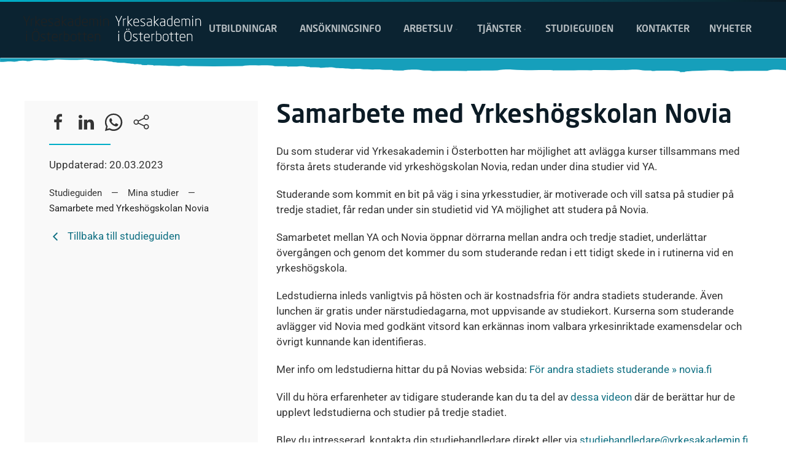

--- FILE ---
content_type: text/html; charset=utf-8
request_url: https://www.yrkesakademin.fi/component/zoo/item/samarbete-med-yrkeshogskolan-novia?Itemid=101
body_size: 13480
content:
<!DOCTYPE html>
<html lang="sv-se" dir="ltr">
    <head>
        <meta name="viewport" content="width=device-width, initial-scale=1">
        <link rel="icon" href="/images/Logo/favikoner/96x96_ya_fav-8.png" sizes="any">
                <link rel="apple-touch-icon" href="/images/Logo/favikoner/180x180_ya_fav-8.png">
        <meta charset="utf-8">
	<meta name="rights" content="Yrkesakademin I Österbotten">
	<meta name="author" content="Maria Nystrand">
	<meta name="description" content="Du som studerar vid Yrkesakademin i Österbotten har möjlighet att avlägga kurser tillsammans med första årets studerande vid yrkeshögskolan Novia, redan under dina studier vid YA.
Studerande som kommit en bit på väg i sina yrkesstudier, är motiverade och vill satsa på studier på tredje stadiet, får redan under sin studietid vid YA möjlighet att studera på Novia.
Samarbetet mellan YA och Novia öppnar dörrarna mellan andra och tredje stadiet, underlättar övergången och genom det kommer du som studerande redan i ett tidigt skede in i rutinerna vid en yrkeshögskola.
Ledstudierna inleds vanligtvis på hösten och är kostnadsfria för andra stadiets studerande. Även  lunchen är gratis under närstudiedagarna, mot uppvisande av studiekort. Kurserna som studerande avlägger vid Novia med godkänt vitsord kan erkännas inom valbara yrkesinriktade examensdelar och övrigt kunnande kan identifieras.
Mer info om ledstudierna hittar du på Novias websida Studera vid Öppna YH-leden, 30 sp - studera utan att vara inskriven som examensstuderande » novia.fi
Vill du läsa mer om studievägen kan du bekanta dig med broschyren som gjorts inom utvecklingsprojektet Smidiga övergångar i Svenskfinland (Länka till broschyren)
Vill du höra erfarenheter av tidigare studerande kan du ta del av dessa videon där de berättar hur de upplevt ledstudierna och studier på tredje stadiet.
Blev du intresserad, kontakta din studiehandledare direkt eller via studiehandledare@yrkesakademin.fi
 ">
	<meta name="generator" content="Joomla! - Open Source Content Management">
	<title>Yrkesakademin i Österbotten - Samarbete med Yrkeshögskolan Novia</title>
	<link href="https://www.yrkesakademin.fi/component/zoo/item/samarbete-med-yrkeshogskolan-novia?Itemid=101" rel="canonical">
	<link href="/media/system/css/joomla-fontawesome.min.css?ver=4.4.4" rel="preload" as="style" onload="this.onload=null;this.rel='stylesheet'">
	<link href="/favicon.ico" rel="icon" type="image/vnd.microsoft.icon">
<link href="/media/vendor/joomla-custom-elements/css/joomla-alert.min.css?0.2.0" rel="stylesheet" />
	<link href="/media/plg_system_jcepro/site/css/content.min.css?badb4208be409b1335b815dde676300e" rel="stylesheet" />
	<link href="/templates/yootheme_ya/css/theme.9.css?1762252845" rel="stylesheet" />
	<link href="/templates/yootheme_ya/css/custom.css?4.4.4" rel="stylesheet" />
<script src="/media/vendor/jquery/js/jquery.min.js?3.7.1"></script>
	<script src="/media/legacy/js/jquery-noconflict.min.js?647005fc12b79b3ca2bb30c059899d5994e3e34d"></script>
	<script type="application/json" class="joomla-script-options new">{"joomla.jtext":{"ERROR":"Fel","MESSAGE":"Meddelande","NOTICE":"Notis","WARNING":"Varning","JCLOSE":"St\u00e4ng","JOK":"OK","JOPEN":"\u00d6ppna"},"system.paths":{"root":"","rootFull":"https:\/\/www.yrkesakademin.fi\/","base":"","baseFull":"https:\/\/www.yrkesakademin.fi\/"},"csrf.token":"e70e1ae8009d1c8a83b97c2bac17e2df"}</script>
	<script src="/media/system/js/core.min.js?ee06c8994b37d13d4ad21c573bbffeeb9465c0e2"></script>
	<script src="/media/vendor/webcomponentsjs/js/webcomponents-bundle.min.js?2.8.0" nomodule defer></script>
	<script src="/media/system/js/messages-es5.min.js?c29829fd2432533d05b15b771f86c6637708bd9d" nomodule defer></script>
	<script src="/media/system/js/joomla-hidden-mail-es5.min.js?b2c8377606bb898b64d21e2d06c6bb925371b9c3" nomodule defer></script>
	<script src="/media/system/js/joomla-hidden-mail.min.js?065992337609bf436e2fedbcbdc3de1406158b97" type="module"></script>
	<script src="/media/system/js/messages.min.js?7f7aa28ac8e8d42145850e8b45b3bc82ff9a6411" type="module"></script>
	<script src="/media/zoo/assets/js/responsive.js?ver=20240415"></script>
	<script src="/components/com_zoo/assets/js/default.js?ver=20240415"></script>
	<script src="/plugins/system/yooessentials/modules/element/elements/social_sharing_item/assets/asset.js?2.2.14-0531.1026" defer></script>
	<script src="/templates/yootheme/packages/theme-analytics/app/analytics.min.js?4.4.4" defer></script>
	<script src="/templates/yootheme/vendor/assets/uikit/dist/js/uikit.min.js?4.4.4"></script>
	<script src="/templates/yootheme/vendor/assets/uikit/dist/js/uikit-icons-trek.min.js?4.4.4"></script>
	<script src="/templates/yootheme/js/theme.js?4.4.4"></script>
	<script>document.addEventListener('DOMContentLoaded', function() {
            Array.prototype.slice.call(document.querySelectorAll('a span[id^="cloak"]')).forEach(function(span) {
                span.innerText = span.textContent;
            });
        });</script>
	<link href="http://feeds.feedburner.com/" rel="alternate" type="text/html" title="yanews" />
	<link href="http://feeds.feedburner.com/" rel="alternate" type="text/html" title="yanewsarticles" />
	<meta property="og:title" content="Samarbete med Yrkeshögskolan Novia" />
	<meta property="og:description" content="Du som studerar vid Yrkesakademin i Österbotten har möjlighet att avlägga kurser tillsammans med första årets studerande vid yrkeshögskolan Novia, redan under dina studier vid YA.
Studerande som kommit en bit på väg i sina yrkesstudier, är motiverade och vill satsa på studier på tredje stadiet, får redan under sin studietid vid YA möjlighet att studera på Novia.
Samarbetet mellan YA och Novia öppnar dörrarna mellan andra och tredje stadiet, underlättar övergången och genom det kommer du som studerande redan i ett tidigt skede in i rutinerna vid en yrkeshögskola.
Ledstudierna inleds vanligtvis på hösten och är kostnadsfria för andra stadiets studerande. Även&amp;nbsp; lunchen är gratis under närstudiedagarna, mot uppvisande av studiekort.&amp;nbsp;Kurserna som studerande avlägger vid Novia med godkänt vitsord kan erkännas inom valbara yrkesinriktade examensdelar och övrigt kunnande kan identifieras.
Mer info om ledstudierna hittar du på Novias websida:&amp;nbsp;För andra stadiets studerande » novia.fi
Vill du höra erfarenheter av tidigare studerande kan du ta del av dessa videon där de berättar hur de upplevt ledstudierna och studier på tredje stadiet.
Blev du intresserad, kontakta din studiehandledare direkt eller via&amp;nbsp;studiehandledare@yrkesakademin.fi
&amp;nbsp;" />
	<meta property="og:url" content="https://www.yrkesakademin.fi/component/zoo/item/samarbete-med-yrkeshogskolan-novia?Itemid=101" />
	<script data-preview="diff">UIkit.icon.add({"ionicons-filled--chevron-back":"<svg xmlns=\"http:\/\/www.w3.org\/2000\/svg\" viewBox=\"0 0 512 512\" width=\"20\" height=\"20\"><path fill=\"none\" stroke=\"#000\" stroke-linecap=\"round\" stroke-linejoin=\"round\" stroke-width=\"48\" d=\"M328 112L184 256l144 144\"\/><\/svg>"})</script>
	<script id="Cookiebot" src="https://consent.cookiebot.com/uc.js" data-cbid="6e9e4beb-bccd-45a0-bd41-ff9498e6b3d5" data-blockingmode="auto" type="text/javascript"></script>
	<script>window.yootheme ||= {}; var $theme = yootheme.theme = {"i18n":{"close":{"label":"Close"},"totop":{"label":"Back to top"},"marker":{"label":"Open"},"navbarToggleIcon":{"label":"Open menu"},"paginationPrevious":{"label":"Previous page"},"paginationNext":{"label":"Next page"},"searchIcon":{"toggle":"Open Search","submit":"Submit Search"},"slider":{"next":"Next slide","previous":"Previous slide","slideX":"Slide %s","slideLabel":"%s of %s"},"slideshow":{"next":"Next slide","previous":"Previous slide","slideX":"Slide %s","slideLabel":"%s of %s"},"lightboxPanel":{"next":"Next slide","previous":"Previous slide","slideLabel":"%s of %s","close":"Close"}},"google_analytics":"UA-51096509-1","google_analytics_anonymize":""};</script>
	<script data-preview="diff">UIkit.icon.add({"fontawesome-solid--cookie-bite":"<svg xmlns=\"http:\/\/www.w3.org\/2000\/svg\" viewBox=\"0 0 512 512\" width=\"20\" height=\"20\"><path d=\"M510.52 255.82c-69.97-.85-126.47-57.69-126.47-127.86-70.17 0-127-56.49-127.86-126.45-27.26-4.14-55.13.3-79.72 12.82l-69.13 35.22a132.221 132.221 0 00-57.79 57.81l-35.1 68.88a132.645 132.645 0 00-12.82 80.95l12.08 76.27a132.521 132.521 0 0037.16 72.96l54.77 54.76a132.036 132.036 0 0072.71 37.06l76.71 12.15c27.51 4.36 55.7-.11 80.53-12.76l69.13-35.21a132.273 132.273 0 0057.79-57.81l35.1-68.88c12.56-24.64 17.01-52.58 12.91-79.91zM176 368c-17.67 0-32-14.33-32-32s14.33-32 32-32 32 14.33 32 32-14.33 32-32 32zm32-160c-17.67 0-32-14.33-32-32s14.33-32 32-32 32 14.33 32 32-14.33 32-32 32zm160 128c-17.67 0-32-14.33-32-32s14.33-32 32-32 32 14.33 32 32-14.33 32-32 32z\"\/><\/svg>"})</script>
	<script data-preview="diff">UIkit.icon.add({"zondicons--cheveron-right":"<svg xmlns=\"http:\/\/www.w3.org\/2000\/svg\" viewBox=\"0 0 20 20\" width=\"20\" height=\"20\"><path d=\"M12.95 10.707l.707-.707L8 4.343 6.586 5.757 10.828 10l-4.242 4.243L8 15.657l4.95-4.95z\"\/><\/svg>","fontawesome-solid--info-circle":"<svg xmlns=\"http:\/\/www.w3.org\/2000\/svg\" viewBox=\"0 0 512 512\" width=\"20\" height=\"20\"><path d=\"M256 8C119.043 8 8 119.083 8 256c0 136.997 111.043 248 248 248s248-111.003 248-248C504 119.083 392.957 8 256 8zm0 110c23.196 0 42 18.804 42 42s-18.804 42-42 42-42-18.804-42-42 18.804-42 42-42zm56 254c0 6.627-5.373 12-12 12h-88c-6.627 0-12-5.373-12-12v-24c0-6.627 5.373-12 12-12h12v-64h-12c-6.627 0-12-5.373-12-12v-24c0-6.627 5.373-12 12-12h64c6.627 0 12 5.373 12 12v100h12c6.627 0 12 5.373 12 12v24z\"\/><\/svg>","heroicons-outline--speakerphone":"<svg fill=\"none\" xmlns=\"http:\/\/www.w3.org\/2000\/svg\" viewBox=\"0 0 24 24\" width=\"20\" height=\"20\"><path d=\"M11 5.882V19.24a1.76 1.76 0 01-3.417.592l-2.147-6.15M18 13a3 3 0 100-6M5.436 13.683A4.001 4.001 0 017 6h1.832c4.1 0 7.625-1.234 9.168-3v14c-1.543-1.766-5.067-3-9.168-3H7a3.988 3.988 0 01-1.564-.317z\" stroke=\"#4A5568\" stroke-width=\"2\" stroke-linecap=\"round\" stroke-linejoin=\"round\"\/><\/svg>","fontawesome-solid--basketball-ball":"<svg xmlns=\"http:\/\/www.w3.org\/2000\/svg\" viewBox=\"0 0 496 512\" width=\"20\" height=\"20\"><path d=\"M212.3 10.3c-43.8 6.3-86.2 24.1-122.2 53.8l77.4 77.4c27.8-35.8 43.3-81.2 44.8-131.2zM248 222L405.9 64.1c-42.4-35-93.6-53.5-145.5-56.1-1.2 63.9-21.5 122.3-58.7 167.7L248 222zM56.1 98.1c-29.7 36-47.5 78.4-53.8 122.2 50-1.5 95.5-17 131.2-44.8L56.1 98.1zm272.2 204.2c45.3-37.1 103.7-57.4 167.7-58.7-2.6-51.9-21.1-103.1-56.1-145.5L282 256l46.3 46.3zM248 290L90.1 447.9c42.4 34.9 93.6 53.5 145.5 56.1 1.3-64 21.6-122.4 58.7-167.7L248 290zm191.9 123.9c29.7-36 47.5-78.4 53.8-122.2-50.1 1.6-95.5 17.1-131.2 44.8l77.4 77.4zM167.7 209.7C122.3 246.9 63.9 267.3 0 268.4c2.6 51.9 21.1 103.1 56.1 145.5L214 256l-46.3-46.3zm116 292c43.8-6.3 86.2-24.1 122.2-53.8l-77.4-77.4c-27.7 35.7-43.2 81.2-44.8 131.2z\"\/><\/svg>","fontawesome-solid--project-diagram":"<svg xmlns=\"http:\/\/www.w3.org\/2000\/svg\" viewBox=\"0 0 640 512\" width=\"20\" height=\"20\"><path d=\"M384 320H256c-17.67 0-32 14.33-32 32v128c0 17.67 14.33 32 32 32h128c17.67 0 32-14.33 32-32V352c0-17.67-14.33-32-32-32zM192 32c0-17.67-14.33-32-32-32H32C14.33 0 0 14.33 0 32v128c0 17.67 14.33 32 32 32h95.72l73.16 128.04C211.98 300.98 232.4 288 256 288h.28L192 175.51V128h224V64H192V32zM608 0H480c-17.67 0-32 14.33-32 32v128c0 17.67 14.33 32 32 32h128c17.67 0 32-14.33 32-32V32c0-17.67-14.33-32-32-32z\"\/><\/svg>","ionicons-sharp--people-circle-sharp":"<svg xmlns=\"http:\/\/www.w3.org\/2000\/svg\" viewBox=\"0 0 512 512\" width=\"20\" height=\"20\"><path d=\"M256 48C141.31 48 48 141.31 48 256s93.31 208 208 208 208-93.31 208-208S370.69 48 256 48zm69.3 96.17a72.5 72.5 0 11-72.6 72.5 72.55 72.55 0 0172.6-72.5zm-155.1 26.36a59.32 59.32 0 11-59.4 59.32 59.35 59.35 0 0159.4-59.32zm-75.85 155c24.5-13.29 55.87-19.94 75.85-19.94 15 0 34.32 3 53.33 10.2a133.05 133.05 0 00-34 27.11c-13.19 15-20.76 32.92-20.76 50.83v15a177.06 177.06 0 01-74.42-83.15zM256 432a175.12 175.12 0 01-59.4-10.33v-27.05c0-52.59 85.75-79.09 128.7-79.09 23 0 58.38 7.63 86.21 22.81A176.14 176.14 0 01256 432z\"\/><\/svg>","teenyicons-solid--globe":"<svg fill=\"none\" xmlns=\"http:\/\/www.w3.org\/2000\/svg\" viewBox=\"0 0 15 15\" width=\"20\" height=\"20\"><path d=\"M14 5.5A6.486 6.486 0 0011.8.625l-.662.75A5.5 5.5 0 113.834 9.6l-.667.745A6.476 6.476 0 007 11.98V14H4v1h7v-1H8v-2.019A6.5 6.5 0 0014 5.5z\" fill=\"#000\"\/><path d=\"M7.5 2a3.5 3.5 0 100 7 3.5 3.5 0 000-7z\" fill=\"#000\"\/><\/svg>"})</script>

    </head>
    <body class="">

        <div class="uk-hidden-visually uk-notification uk-notification-top-left uk-width-auto">
            <div class="uk-notification-message">
                <a href="#tm-main">Skip to main content</a>
            </div>
        </div>

        
        
        <div class="tm-page">

                        


<header class="tm-header-mobile uk-hidden@m">


        <div uk-sticky cls-active="uk-navbar-sticky" sel-target=".uk-navbar-container">
    
        <div class="uk-navbar-container">

            <div class="uk-container uk-container-expand">
                <nav class="uk-navbar" uk-navbar="{&quot;align&quot;:&quot;left&quot;,&quot;container&quot;:&quot;.tm-header-mobile &gt; [uk-sticky]&quot;,&quot;boundary&quot;:&quot;.tm-header-mobile .uk-navbar-container&quot;}">

                                        <div class="uk-navbar-left">

                        
                                                    <a uk-toggle href="#tm-dialog-mobile" class="uk-navbar-toggle">

        
        <div uk-navbar-toggle-icon></div>

        
    </a>
                        
                    </div>
                    
                                        <div class="uk-navbar-center">

                                                    <a href="https://www.yrkesakademin.fi/" aria-label="Back to home" class="uk-logo uk-navbar-item">
    <img alt="Yrkesakademin i Österbotten" loading="eager" width="150" height="80" src="/images/Logo/ya_text_bl.svg"><img class="uk-logo-inverse" alt="Yrkesakademin i Österbotten" loading="eager" width="150" height="80" src="/images/Logo/ya_text_white.svg"></a>
                        
                        
                    </div>
                    
                    
                </nav>
            </div>

        </div>

        </div>
    



        <div id="tm-dialog-mobile" uk-offcanvas="container: true; overlay: true" mode="slide">
        <div class="uk-offcanvas-bar uk-flex uk-flex-column">

                        <button class="uk-offcanvas-close uk-close-large" type="button" uk-close uk-toggle="cls: uk-close-large; mode: media; media: @s"></button>
            
                        <div class="uk-margin-auto-bottom">
                
<div class="uk-panel" id="module-tm-4">

    
    <a href="https://www.yrkesakademin.fi/" aria-label="Back to home" class="uk-logo">
    <img alt="Yrkesakademin i Österbotten" loading="eager" width="150" src="/images/Logo/ya_text_white.svg"></a>
</div>

            </div>
            
                        <div class="uk-grid-margin">
                
<div class="uk-panel" id="module-menu-dialog-mobile">

    
    
<ul class="uk-nav uk-nav-default">
    
	<li class="item-109 uk-parent"><a href="/utbildning" title="YA:s hela utbildningsutbud inom GE, YE, SYE"> Utbildningar</a>
	<ul class="uk-nav-sub">

		<li class="item-118"><a href="/utbildning/grundexamen" title="Se vårt utbud av Grundexamina"> Grundexamen</a></li>
		<li class="item-119"><a href="/utbildning/yrkesexamen" title="Se våra Yrkesexamen"> Yrkesexamen</a></li>
		<li class="item-144"><a href="/utbildning/specialyrkesexamen" title="Se våra specialyrkesexamen"> Specialyrkesexamen</a></li>
		<li class="item-161"><a href="/utbildning/delexamin" title="Se våra delexamen"> Delexamen</a></li>
		<li class="item-212"><a href="/utbildning/ovrig-utbildning"> Övrig utbildning</a></li></ul></li>
	<li class="item-115 uk-parent"><a href="/for-sokanden" title="Mer om hur du ansöker till YA"> Ansökningsinfo</a>
	<ul class="uk-nav-sub">

		<li class="item-120"><a href="/for-sokanden/vara-studeranden-berattar" title="Våra studerande berättar sin historia"> Våra studeranden berättar</a></li>
		<li class="item-139"><a href="/for-sokanden/kontakter" title="Se kontaktpersoner på YA"> Kontakter</a></li>
		<li class="item-143"><a href="/for-sokanden/for-studeranden" title="Studieguiden är för studerande vid YA"> Studieguiden</a></li>
		<li class="item-189"><a href="/for-sokanden/information-till-niorna" title="Mer information för ÅK 9 klassister"> Information till Niorna</a></li>
		<li class="item-190"><a href="/for-sokanden/for-nya-studeranden" title="Information för dig som har börjat vid YA"> För nya studeranden</a></li>
		<li class="item-203"><a href="/for-sokanden/mer-om-laroavtal"> Mer om läroavtal</a></li></ul></li>
	<li class="item-116 uk-parent"><a href="/arbetsliv" title="Fortbildning och personalutbildning"> Arbetsliv</a>
	<ul class="uk-nav-sub">

		<li class="item-183"><a href="/arbetsliv/arbetskraftsutbildning"> Arbetskraftsutbildning</a></li>
		<li class="item-184"><a href="/arbetsliv/personalutbildning"> Personalutbildning</a></li>
		<li class="item-185"><a href="/arbetsliv/arbetsplatshandledare-och-bedomare"> Arbetsplatshandledare och bedömare </a></li>
		<li class="item-186"><a href="/arbetsliv/laroavtal-utbildningsavtal"> Läroavtal &amp; utbildningsavtal</a></li></ul></li>
	<li class="item-117 uk-parent"><a href="/tjanster" title="Se översikt över vilka tjänster YA kan erbjuda"> Tjänster</a>
	<ul class="uk-nav-sub">

		<li class="item-130"><a href="/tjanster/bild-och-musiktjanster"> Bild- och musik</a></li>
		<li class="item-131"><a href="https://www.yadrive.fi"> Bilskolan YA Drive</a></li>
		<li class="item-132"><a href="/tjanster/frisorsalong-pointcut"> Frisörsalong PointCut</a></li>
		<li class="item-133"><a href="/tjanster/kajane-lagercenter"> Kajane lägercenter</a></li>
		<li class="item-134"><a href="/tjanster/motesutrymmen"> Mötesutrymmen</a></li>
		<li class="item-135"><a href="/tjanster/restaurang-kungsgarden"> Restaurang Kungsgården</a></li>
		<li class="item-136"><a href="/tjanster/sommarhotell"> Sommarhotell</a></li>
		<li class="item-137"><a href="/tjanster/verkstadstjanster"> Verkstadstjänster</a></li>
		<li class="item-191"><a href="https://www.edunova.fi" target="_blank"><span class="uk-margin-small-right" uk-icon="icon: link-external;"></span> Edunova Ab kurser</a></li>
		<li class="item-252"><a href="/tjanster/bestaellning-av-betygskopia"> Beställning av betygskopia</a></li></ul></li>
	<li class="item-129"><a href="/for-studerande" title="Studieguiden för YA studerande"> Studieguiden</a></li>
	<li class="item-140"><a href="/kontakter" title="Kontakt personer vid YA hittar du här"> Kontakter</a></li>
	<li class="item-138"><a href="/nyheter" title="Läs nyheter kring verksamheten"> Nyheter</a></li></ul>

</div>

            </div>
            
        </div>
    </div>
    
    
    

</header>




<header class="tm-header uk-visible@m">



        <div uk-sticky media="@m" cls-active="uk-navbar-sticky" sel-target=".uk-navbar-container">
    
        <div class="uk-navbar-container">

            <div class="uk-container">
                <nav class="uk-navbar" uk-navbar="{&quot;align&quot;:&quot;left&quot;,&quot;container&quot;:&quot;.tm-header &gt; [uk-sticky]&quot;,&quot;boundary&quot;:&quot;.tm-header .uk-navbar-container&quot;}">

                                        <div class="uk-navbar-left">

                                                    <a href="https://www.yrkesakademin.fi/" aria-label="Back to home" class="uk-logo uk-navbar-item">
    <img alt="Yrkesakademin i Österbotten" loading="eager" width="150" src="/images/Logo/ya_text_bl.svg"><img class="uk-logo-inverse" alt="Yrkesakademin i Österbotten" loading="eager" width="150" src="/images/Logo/ya_text_white.svg"></a>
                        
                        
                        
                    </div>
                    
                    
                                        <div class="uk-navbar-right">

                                                    
<ul class="uk-navbar-nav">
    
	<li class="item-109 uk-parent"><a href="/utbildning" title="YA:s hela utbildningsutbud inom GE, YE, SYE"> Utbildningar <span uk-navbar-parent-icon></span></a>
	<div class="uk-drop uk-navbar-dropdown" pos="bottom-left" stretch="x" boundary=".tm-header .uk-navbar"><div class="uk-grid tm-grid-expand uk-grid-column-small uk-grid-divider uk-grid-margin" uk-grid>
<div class="uk-width-1-3@m">
    
        
            
            
            
                
                    
<div class="uk-margin-medium uk-text-center">
        <a class="el-link uk-box-shadow-bottom" href="/utbildning" aria-label="Bygglärare visar hur man använder en kapmaskin"><picture>
<source type="image/webp" srcset="/templates/yootheme/cache/7b/byggare-7bb1c0a6.webp 200w, /templates/yootheme/cache/ac/byggare-ac033497.webp 400w" sizes="(min-width: 200px) 200px">
<img src="/templates/yootheme/cache/56/byggare-568e641d.jpeg" width="200" height="200" class="el-image uk-border-pill uk-box-shadow-medium uk-box-shadow-hover-medium" alt="Bygglärare visar hur man använder en kapmaskin" loading="lazy">
</picture></a>    
    
</div>
<div class="uk-margin uk-text-center">
    
    
        
        
<a class="el-content uk-button uk-button-secondary uk-flex-inline uk-flex-center uk-flex-middle" title="Se alla våra utbildningar" aria-label="Se alla våra utbildningar" href="/utbildning">
        <span class="uk-margin-small-right" uk-icon="chevron-double-right"></span>    
        Våra utbildningar    
    
</a>

        
    
    
</div>
<div class="uk-panel uk-text-meta uk-margin uk-margin-remove-top uk-text-center"><p>Översikt över alla utbildningsområden</p></div>
                
            
        
    
</div>
<div class="uk-width-2-3@m">
    
        
            
            
            
                
                    
<div>
    
    
        
        <ul class="uk-margin-remove-bottom uk-nav uk-nav-default uk-nav-divider">                                <li class="el-item ">
<a class="el-link" href="/utbildning/grundexamen">
    
        <span class="el-image" uk-icon="icon: chevron-double-right;"></span>
                    Grundexamen        
    
</a></li>
                                            <li class="el-item ">
<a class="el-link" href="/utbildning/yrkesexamen">
    
        <span class="el-image" uk-icon="icon: chevron-double-right;"></span>
                    Yrkesexamen        
    
</a></li>
                                            <li class="el-item ">
<a class="el-link" href="/utbildning/specialyrkesexamen">
    
        <span class="el-image" uk-icon="icon: chevron-double-right;"></span>
                    Specialyrkesexamen        
    
</a></li>
                                            <li class="el-item ">
<a class="el-link" href="/utbildning/delexamin">
    
        <span class="el-image" uk-icon="icon: chevron-double-right;"></span>
                    Delexamen        
    
</a></li>
                                            <li class="el-item ">
<a class="el-link" href="/utbildning/ovrig-utbildning">
    
        <span class="el-image" uk-icon="icon: chevron-double-right;"></span>
                    Övrig utbildning        
    
</a></li>
                            </ul>
        
    
    
</div>
                
            
        
    
</div></div></div></li>
	<li class="item-115 uk-parent"><a href="/for-sokanden" title="Mer om hur du ansöker till YA"> Ansökningsinfo <span uk-navbar-parent-icon></span></a>
	<div class="uk-drop uk-navbar-dropdown" pos="bottom-left" stretch="x" boundary=".tm-header .uk-navbar"><div class="uk-grid uk-grid-small uk-grid-divider uk-margin-small" uk-grid>
<div class="uk-width-1-3@m">
    
        
            
            
            
                
                    
<div class="uk-margin-medium uk-text-center">
        <a class="el-link uk-box-shadow-bottom" href="/for-sokanden" aria-label="Person som talar med telefon"><picture>
<source type="image/webp" srcset="/templates/yootheme/cache/d6/stodtjanster-d62b6e4a.webp 200w, /templates/yootheme/cache/01/stodtjanster-01999a7b.webp 400w" sizes="(min-width: 200px) 200px">
<img src="/templates/yootheme/cache/cc/stodtjanster-ccaa5bb9.jpeg" width="200" height="200" class="el-image uk-border-circle uk-box-shadow-medium" alt="Person som talar med telefon" loading="lazy">
</picture></a>    
    
</div>
<div class="uk-margin uk-text-center">
    
    
        
        
<a class="el-content uk-button uk-button-secondary uk-flex-inline uk-flex-center uk-flex-middle" title="Ansökningsinformation" aria-label="Ansökningsinformation" href="/for-sokanden">
        <span class="uk-margin-small-right" uk-icon="chevron-double-right"></span>    
        Visa ansökningsinfo    
    
</a>

        
    
    
</div>

                
            
        
    
</div>
<div class="uk-width-2-3@m">
    
        
            
            
            
                
                    
<div>
    
    
        
        <ul class="uk-margin-remove-bottom uk-nav uk-nav-default uk-nav-divider">                                <li class="el-item ">
<a class="el-link" href="/for-sokanden/vara-studeranden-berattar">
    
        <span class="el-image" uk-icon="icon: chevron-double-right;"></span>
                    Våra studeranden berättar        
    
</a></li>
                                            <li class="el-item ">
<a class="el-link" href="/for-sokanden/kontakter">
    
        <span class="el-image" uk-icon="icon: chevron-double-right;"></span>
                    Kontakter        
    
</a></li>
                                            <li class="el-item ">
<a class="el-link" href="/for-sokanden/for-studeranden">
    
        <span class="el-image" uk-icon="icon: chevron-double-right;"></span>
                    Studieguiden        
    
</a></li>
                                            <li class="el-item ">
<a class="el-link" href="/for-sokanden/information-till-niorna">
    
        <span class="el-image" uk-icon="icon: chevron-double-right;"></span>
                    Information till Niorna        
    
</a></li>
                                            <li class="el-item ">
<a class="el-link" href="/for-sokanden/for-nya-studeranden">
    
        <span class="el-image" uk-icon="icon: chevron-double-right;"></span>
                    För nya studeranden        
    
</a></li>
                                            <li class="el-item ">
<a class="el-link" href="/for-sokanden/mer-om-laroavtal">
    
        <span class="el-image" uk-icon="icon: chevron-double-right;"></span>
                    Mer om läroavtal        
    
</a></li>
                            </ul>
        
    
    
</div>
                
            
        
    
</div></div></div></li>
	<li class="item-116 uk-parent"><a href="/arbetsliv" title="Fortbildning och personalutbildning"> Arbetsliv <span uk-navbar-parent-icon></span></a>
	<div class="uk-drop uk-navbar-dropdown" style="width: 400px;"><div class="uk-grid tm-grid-expand uk-child-width-1-1 uk-grid-margin">
<div class="uk-width-1-1">
    
        
            
            
            
                
                    
<div>
    
    
        
        <ul class="uk-margin-remove-bottom uk-nav uk-nav-default uk-nav-divider">                                <li class="el-item ">
<a class="el-link" href="/arbetsliv/arbetskraftsutbildning">
    
        <span class="el-image" uk-icon="icon: chevron-double-right;"></span>
                    Arbetskraftsutbildning        
    
</a></li>
                                            <li class="el-item ">
<a class="el-link" href="/arbetsliv/personalutbildning">
    
        <span class="el-image" uk-icon="icon: chevron-double-right;"></span>
                    Personalutbildning        
    
</a></li>
                                            <li class="el-item ">
<a class="el-link" href="/arbetsliv/arbetsplatshandledare-och-bedomare">
    
        <span class="el-image" uk-icon="icon: chevron-double-right;"></span>
                    Arbetsplatshandledare och bedömare        
    
</a></li>
                                            <li class="el-item ">
<a class="el-link" href="/arbetsliv/laroavtal-utbildningsavtal">
    
        <span class="el-image" uk-icon="icon: chevron-double-right;"></span>
                    Läroavtal & utbildningsavtal        
    
</a></li>
                            </ul>
        
    
    
</div>
                
            
        
    
</div></div></div></li>
	<li class="item-117 uk-parent"><a href="/tjanster" title="Se översikt över vilka tjänster YA kan erbjuda"> Tjänster <span uk-navbar-parent-icon></span></a>
	<div class="uk-drop uk-navbar-dropdown" pos="bottom-left" stretch="x" boundary=".tm-header .uk-navbar"><div class="uk-grid tm-grid-expand uk-grid-divider uk-grid-margin" uk-grid>
<div class="uk-width-1-3@m">
    
        
            
            
            
                
                    
<div class="uk-margin-medium uk-text-center">
        <a class="el-link uk-box-shadow-bottom" href="/utbildning" aria-label="Bygglärare visar hur man använder en kapmaskin"><picture>
<source type="image/webp" srcset="/templates/yootheme/cache/48/photo-1595475884562-073c30d45670-4839c043.webp 200w, /templates/yootheme/cache/9f/photo-1595475884562-073c30d45670-9f8b3472.webp 400w" sizes="(min-width: 200px) 200px">
<img src="/templates/yootheme/cache/92/photo-1595475884562-073c30d45670-9237db90.jpeg" width="200" height="200" class="el-image uk-border-pill uk-box-shadow-medium uk-box-shadow-hover-medium" alt="Bygglärare visar hur man använder en kapmaskin" loading="lazy">
</picture></a>    
    
</div>
<div class="uk-margin uk-text-center">
    
    
        
        
<a class="el-content uk-button uk-button-secondary uk-flex-inline uk-flex-center uk-flex-middle" title="Se alla våra tjänster" aria-label="Se alla våra tjänster" href="https://www.yrkesakademin.fi/tjanster">
        <span class="uk-margin-small-right" uk-icon="chevron-double-right"></span>    
        Våra tjänster    
    
</a>

        
    
    
</div>
<div class="uk-panel uk-text-meta uk-margin uk-margin-remove-top uk-text-center"><p>Översikt över alla våra tjänster</p></div>
                
            
        
    
</div>
<div class="uk-width-2-3@m">
    
        
            
            
            
                
                    
<div>
        <div class="uk-child-width-expand uk-grid-column-small uk-grid-divider" uk-grid>    
    
                <div>
        
        <ul class="uk-margin-remove-bottom uk-nav uk-nav-default uk-nav-divider">                                <li class="el-item ">
<a class="el-link" href="/tjanster/bild-och-musiktjanster">
    
        <span class="el-image" uk-icon="icon: chevron-double-right;"></span>
                    Bild- och musik        
    
</a></li>
                                            <li class="el-item ">
<a class="el-link" href="https://www.yadrive.fi">
    
        <span class="el-image" uk-icon="icon: chevron-double-right;"></span>
                    Bilskolan YA Drive        
    
</a></li>
                                            <li class="el-item ">
<a class="el-link" href="/tjanster/frisorsalong-pointcut">
    
        <span class="el-image" uk-icon="icon: chevron-double-right;"></span>
                    Frisörsalong PointCut        
    
</a></li>
                                            <li class="el-item ">
<a class="el-link" href="/tjanster/kajane-lagercenter">
    
        <span class="el-image" uk-icon="icon: chevron-double-right;"></span>
                    Kajane lägercenter        
    
</a></li>
                                            <li class="el-item ">
<a class="el-link" href="/tjanster/motesutrymmen">
    
        <span class="el-image" uk-icon="icon: chevron-double-right;"></span>
                    Mötesutrymmen        
    
</a></li>
                            </ul>
                </div>
        
    
                <div>
        
        <ul class="uk-margin-remove-bottom uk-nav uk-nav-default uk-nav-divider">                                <li class="el-item ">
<a class="el-link" href="/tjanster/restaurang-kungsgarden">
    
        <span class="el-image" uk-icon="icon: chevron-double-right;"></span>
                    Restaurang Kungsgården        
    
</a></li>
                                            <li class="el-item ">
<a class="el-link" href="/tjanster/sommarhotell">
    
        <span class="el-image" uk-icon="icon: chevron-double-right;"></span>
                    Sommarhotell        
    
</a></li>
                                            <li class="el-item ">
<a class="el-link" href="/tjanster/verkstadstjanster">
    
        <span class="el-image" uk-icon="icon: chevron-double-right;"></span>
                    Verkstadstjänster        
    
</a></li>
                                            <li class="el-item ">
<a class="el-link" href="https://www.edunova.fi">
    
        <span class="el-image" uk-icon="icon: chevron-double-right;"></span>
                    Edunova Ab kurser        
    
</a></li>
                                            <li class="el-item ">
<a class="el-link" href="/tjanster/bestaellning-av-betygskopia">
    
        <span class="el-image" uk-icon="icon: chevron-double-right;"></span>
                    Beställning av betygskopia        
    
</a></li>
                            </ul>
                </div>
        
    
        </div>    
</div>
                
            
        
    
</div></div></div></li>
	<li class="item-129 uk-parent"><a href="/for-studerande" title="Studieguiden för YA studerande"> Studieguiden <span uk-navbar-parent-icon></span></a>
	<div class="uk-drop uk-navbar-dropdown" pos="bottom-left" stretch="x" boundary=".tm-header .uk-navbar"><div class="uk-grid tm-grid-expand uk-grid-small uk-grid-divider uk-margin" uk-grid>
<div class="uk-width-1-3@m">
    
        
            
            
            
                
                    
<div class="uk-margin-medium uk-text-center">
        <a class="el-link uk-box-shadow-bottom" href="/for-sokanden/for-studeranden" aria-label="Gå till studieguiden"><picture>
<source type="image/webp" srcset="/templates/yootheme/cache/96/pl-23-962fed36.webp 200w, /templates/yootheme/cache/41/pl-23-419d1907.webp 400w" sizes="(min-width: 200px) 200px">
<img src="/templates/yootheme/cache/0b/pl-23-0bd4229e.jpeg" width="200" height="200" class="el-image uk-border-circle uk-box-shadow-medium" alt="person som håller i en kamera" loading="lazy">
</picture></a>    
    
</div>
<div class="uk-margin uk-text-center">
        <div class="uk-flex-middle uk-grid-small uk-child-width-auto uk-flex-center" uk-grid>    
    
                <div class="el-item">
        
        
<a class="el-content uk-button uk-button-secondary uk-flex-inline uk-flex-center uk-flex-middle" title="Till studieguiden" aria-label="Till studieguiden" href="/for-sokanden/for-studeranden">
        <span class="uk-margin-small-right" uk-icon="chevron-double-right"></span>    
        Till Studieguiden    
    
</a>

                </div>
        
    
                <div class="el-item">
        
        
<a class="el-content uk-flex-inline uk-flex-center uk-flex-middle" title="Information for english speaking students. In PDF-format" aria-label="Information for english speaking students. In PDF-format" href="https://www.dropbox.com/scl/fi/hf77hv094ak0z4zoy7fah/YA-studieguide_EN_ver2_2024.pdf?rlkey=jryomp3flevr0gqt3ldxp7417&amp;dl=0">
        <span class="uk-margin-small-right" uk-icon="file-pdf"></span>    
        The Study Guide    
    
</a>

                </div>
        
    
        </div>    
</div>

                
            
        
    
</div>
<div class="uk-width-2-3@m">
    
        
            
            
            
                
                    
<ul class="uk-list uk-list-divider">
    
    
                <li class="el-item">            
        <a href="https://www.thinglink.com/card/1623974340074668034" target="_blank" class="uk-link-toggle">    
        <div class="uk-grid-small uk-child-width-expand uk-flex-nowrap uk-flex-middle" uk-grid>            <div class="uk-width-auto uk-link"><span class="el-image" uk-icon="icon: chevron-double-right;"></span></div>            <div>
                <div class="el-content uk-panel uk-text-muted"><span class="uk-link uk-margin-remove-last-child">Service Karta</span></div>            </div>
        </div>
        </a>    
        </li>                <li class="el-item">            
        <a href="/component/zoo/item/studerandehalsovard-och-kuratorer?Itemid=101" class="uk-link-toggle">    
        <div class="uk-grid-small uk-child-width-expand uk-flex-nowrap uk-flex-middle" uk-grid>            <div class="uk-width-auto uk-link"><span class="el-image" uk-icon="icon: chevron-double-right;"></span></div>            <div>
                <div class="el-content uk-panel uk-text-muted"><span class="uk-link uk-margin-remove-last-child">Studerandehälsovårdens kontaktuppgifter</span></div>            </div>
        </div>
        </a>    
        </li>                <li class="el-item">            
        <a href="/component/zoo/item/vara-studiehandledare-2?Itemid=101" class="uk-link-toggle">    
        <div class="uk-grid-small uk-child-width-expand uk-flex-nowrap uk-flex-middle" uk-grid>            <div class="uk-width-auto uk-link"><span class="el-image" uk-icon="icon: chevron-double-right;"></span></div>            <div>
                <div class="el-content uk-panel uk-text-muted"><span class="uk-link uk-margin-remove-last-child">Våra studiehandledare</span></div>            </div>
        </div>
        </a>    
        </li>                <li class="el-item">            
        <a href="/component/zoo/item/ta-kontakt-stb?Itemid=101" class="uk-link-toggle">    
        <div class="uk-grid-small uk-child-width-expand uk-flex-nowrap uk-flex-middle" uk-grid>            <div class="uk-width-auto uk-link"><span class="el-image" uk-icon="icon: chevron-double-right;"></span></div>            <div>
                <div class="el-content uk-panel uk-text-muted"><span class="uk-link uk-margin-remove-last-child">Studiebyråns kontaktuppgifter</span></div>            </div>
        </div>
        </a>    
        </li>                <li class="el-item">            
        <a href="https://www.workseed.fi" target="_blank" class="uk-link-toggle">    
        <div class="uk-grid-small uk-child-width-expand uk-flex-nowrap uk-flex-middle" uk-grid>            <div class="uk-width-auto uk-link"><span class="el-image" uk-icon="icon: link-external;"></span></div>            <div>
                <div class="el-content uk-panel uk-text-muted"><span class="uk-link uk-margin-remove-last-child">Workseed</span></div>            </div>
        </div>
        </a>    
        </li>                <li class="el-item">            
        <a href="https://yrkesakademin.inschool.fi/" target="_blank" class="uk-link-toggle">    
        <div class="uk-grid-small uk-child-width-expand uk-flex-nowrap uk-flex-middle" uk-grid>            <div class="uk-width-auto uk-link"><span class="el-image" uk-icon="icon: link-external;"></span></div>            <div>
                <div class="el-content uk-panel uk-text-muted"><span class="uk-link uk-margin-remove-last-child">Wilma</span></div>            </div>
        </div>
        </a>    
        </li>                <li class="el-item">            
        <a href="https://portal.yrkesakademin.fi" target="_blank" class="uk-link-toggle">    
        <div class="uk-grid-small uk-child-width-expand uk-flex-nowrap uk-flex-middle" uk-grid>            <div class="uk-width-auto uk-link"><span class="el-image" uk-icon="icon: link-external;"></span></div>            <div>
                <div class="el-content uk-panel uk-text-muted"><span class="uk-link uk-margin-remove-last-child">M365</span></div>            </div>
        </div>
        </a>    
        </li>        
    
    
</ul>
                
            
        
    
</div></div></div></li>
	<li class="item-140"><a href="/kontakter" title="Kontakt personer vid YA hittar du här"> Kontakter</a></li>
	<li class="item-138"><a href="/nyheter" title="Läs nyheter kring verksamheten"> Nyheter</a></li></ul>

                        
                                                    
                        
                    </div>
                    
                </nav>
            </div>

        </div>

        </div>
    






        <div id="tm-dialog" uk-offcanvas="container: true" mode="slide" flip overlay>
        <div class="uk-offcanvas-bar uk-flex uk-flex-column">

            <button class="uk-offcanvas-close uk-close-large" type="button" uk-close uk-toggle="cls: uk-close-large; mode: media; media: @s"></button>

                        <div class="uk-margin-auto-bottom tm-height-expand">
                
<div class="uk-panel" id="module-tm-3">

    
    <a href="https://www.yrkesakademin.fi/" aria-label="Back to home" class="uk-logo">
    <img alt="Yrkesakademin i Österbotten" loading="eager" width="150" src="/images/Logo/ya_text_white.svg"></a>
</div>

            </div>
            
            
        </div>
    </div>
    
    
    


</header>

            
            

            <main id="tm-main" >

                
                <div id="system-message-container" aria-live="polite"></div>

                <!-- Builder #template-EMIG2pqg -->
<div class="uk-position-relative uk-section-default fs-section uk-section uk-section-">





    <div class="uk-container uk-position-relative uk-position-z-index">
<div class="uk-grid tm-grid-expand uk-grid-medium uk-grid-margin-medium" uk-grid>
<div class="uk-grid-item-match uk-width-1-3@m uk-flex-first@l">
        <div class="uk-tile-muted uk-tile  uk-tile-xsmall">    
        
            
            
            
                
                    
<div class="uk-margin">    <div class="uk-child-width-auto uk-grid-small" uk-grid>
        <div>
<a rel="noreferrer" href="https://www.facebook.com/sharer/sharer.php?u=https%3A%2F%2Fwww.yrkesakademin.fi%2Fcomponent%2Fzoo%2Fitem%2Fsamarbete-med-yrkeshogskolan-novia%3FItemid%3D101" class="el-link" uk-icon="icon: facebook; width: 30; height: 30;" target="_blank"></a></div>
        <div>
<a rel="noreferrer" href="https://www.linkedin.com/shareArticle?mini=true&amp;url=https%3A%2F%2Fwww.yrkesakademin.fi%2Fcomponent%2Fzoo%2Fitem%2Fsamarbete-med-yrkeshogskolan-novia%3FItemid%3D101" class="el-link" uk-icon="icon: linkedin; width: 30; height: 30;" target="_blank"></a></div>
        <div>
<a rel="noreferrer" href="https://api.whatsapp.com/send?text=https%3A%2F%2Fwww.yrkesakademin.fi%2Fcomponent%2Fzoo%2Fitem%2Fsamarbete-med-yrkeshogskolan-novia%3FItemid%3D101" class="el-link" uk-icon="icon: whatsapp; width: 30; height: 30;" target="_blank"></a></div>
        <div>
<a rel="noreferrer" href="/https%3A%2F%2Fwww.yrkesakademin.fi%2Fcomponent%2Fzoo%2Fitem%2Fsamarbete-med-yrkeshogskolan-novia%3FItemid%3D101" class="el-link" uk-icon="icon: social; width: 30; height: 30;" target="_blank"></a></div>
    
    </div>
</div><hr class="uk-divider-small">
<ul class="uk-list">
    
    
                <li class="el-item">            <div class="el-content uk-panel">Uppdaterad: 20.03.2023</div>        </li>        
    
    
</ul>

<nav aria-label="Breadcrumb">
    <ul class="uk-breadcrumb uk-margin-remove-bottom" vocab="https://schema.org/" typeof="BreadcrumbList">
    
            <li property="itemListElement" typeof="ListItem">            <a href="/component/zoo/category/studieguiden?Itemid=101" property="item" typeof="WebPage"><span property="name">Studieguiden</span></a>
            <meta property="position" content="1">
            </li>    
            <li property="itemListElement" typeof="ListItem">            <a href="/component/zoo/category/mina-studier-2?Itemid=101" property="item" typeof="WebPage"><span property="name">Mina studier</span></a>
            <meta property="position" content="2">
            </li>    
            <li property="itemListElement" typeof="ListItem">            <span property="name" aria-current="page">Samarbete med Yrkeshögskolan Novia</span>            <meta property="position" content="3">
            </li>    
    </ul>
</nav>

<div class="uk-margin">
    
    
        
        
<a class="el-content uk-flex-inline uk-flex-center uk-flex-middle" title="Tillbaka till studieguiden" href="/?view=article&amp;id=41&amp;catid=9">
        <span class="uk-margin-small-right" uk-icon="ionicons-filled--chevron-back"></span>    
        Tillbaka till studieguiden    
    
</a>

        
    
    
</div>

                
            
        
        </div>    
</div>
<div class="uk-width-2-3@m uk-flex-first">
    
        
            
            
            
                
                    
<h1>        Samarbete med Yrkeshögskolan Novia    </h1>
<div class="uk-margin">
    <div class="uk-grid uk-child-width-1-1 uk-child-width-1-1@s uk-child-width-1-1@m uk-child-width-1-1@l uk-child-width-1-1@xl uk-grid-match">        <div>
<div class="el-item uk-panel uk-margin-remove-first-child">
    
        
            
                
            
            
                                                
                
                    

        
        
        
    
        
        
                <div class="el-content uk-panel uk-margin-top"><p>Du som studerar vid Yrkesakademin i Österbotten har möjlighet att avlägga kurser tillsammans med första årets studerande vid yrkeshögskolan Novia, redan under dina studier vid YA.</p>
<p>Studerande som kommit en bit på väg i sina yrkesstudier, är motiverade och vill satsa på studier på tredje stadiet, får redan under sin studietid vid YA möjlighet att studera på Novia.</p>
<p>Samarbetet mellan YA och Novia öppnar dörrarna mellan andra och tredje stadiet, underlättar övergången och genom det kommer du som studerande redan i ett tidigt skede in i rutinerna vid en yrkeshögskola.</p>
<p>Ledstudierna inleds vanligtvis på hösten och är kostnadsfria för andra stadiets studerande. Även&nbsp; lunchen är gratis under närstudiedagarna, mot uppvisande av studiekort.&nbsp;Kurserna som studerande avlägger vid Novia med godkänt vitsord kan erkännas inom valbara yrkesinriktade examensdelar och övrigt kunnande kan identifieras.</p>
<p>Mer info om ledstudierna hittar du på Novias websida:&nbsp;<a href="https://www.novia.fi/utbildning/oppna-yh-och-fortbildning/for-andra-stadiets-studerande/">För andra stadiets studerande » novia.fi</a></p>
<p>Vill du höra erfarenheter av tidigare studerande kan du ta del av <a href="https://vaxlaupp.vlab.fi/larmiljoer/">dessa videon</a> där de berättar hur de upplevt ledstudierna och studier på tredje stadiet.</p>
<p>Blev du intresserad, kontakta din studiehandledare direkt eller via&nbsp;<joomla-hidden-mail  is-link="1" is-email="1" first="c3R1ZGllaGFuZGxlZGFyZQ==" last="eXJrZXNha2FkZW1pbi5maQ==" text="c3R1ZGllaGFuZGxlZGFyZUB5cmtlc2FrYWRlbWluLmZp" base="" >Den här e-postadressen skyddas mot spambots. Du måste tillåta JavaScript för att se den.</joomla-hidden-mail></p>
<p>&nbsp;</p></div>        
        
        

                
                
            
        
    
</div></div>
        </div>
</div>
                
            
        
    
</div></div>
    </div>



    

    <div class="fs-shape-divider ink-4 uk-position-absolute uk-width-1-1 uk-overflow-hidden" style="left:0; right:0; top:-1px; transform: rotate(0deg);">    <svg xmlns="http://www.w3.org/2000/svg" preserveAspectRatio="none" viewBox="0 0 1200 120" fill="#169FBB" aria-hidden="true" class="uk-position-relative uk-display-block" style="max-width: 100%; width: 100%; height: 38px;">
        
        
<path d="M1200-296V66.8c-4.1-0.4-8.1-1.2-12-2.5c-5.3-0.7-10.8,0.7-15,4.1h0.2c-0.8,0.6-1.5,1.3-1.9,2.2c-16.9,0.2-33.8,0.5-50.8,0.7c-0.3,0.3-0.6,0.6-0.7,1h-2.1c-2.6,0.2-5.3-0.5-7.4-2c-0.6-0.3-1.3-0.7-1.9-1c-1.3-0.6-2.7-1.1-4.2-1.4c-6.5-1-13.1-1.3-19.7-0.9c-9.3,3-19.3,1.8-28.8,4.1c-0.5,0.7-1.4,0.9-2.2,0.5c-2.3,1.1-5.1,0.9-7,2.8l0,0c-0.7,0.7-1.1,1.5-1.2,2.5c-2.4,0.1-4.7,0.3-7,0.4c0-0.2,0.1-0.4,0.2-0.6c-0.1-1.5-0.7-2.9-1.8-4c-1.3-0.9-2.7-1.5-4.3-1.8c-9.9-2.5-20-0.6-29.9-1.2c-1.3,0.5-2.7,0.8-3.9,1.3c-1.1,0-2.1-0.1-3.2-0.2c-0.2-1.3-1.3-2.2-2.6-2.3c-3.8,1-7.5,0.5-11.3-0.4c-4.7-4.1-10.2-4.7-16.1-4.4c-18.6,4.6-37.6,2.5-56.4,2.9c-2.2,0-4.3,0.4-6.3,1.2c-8.7-1-17.5-1-26.2,0c-10.3,0-20.5,0.2-30.8,0.3v0.3c-1.7-0.9-3.5-1.5-5.3-1.8c-19.7-0.6-39.6,2-59.1-3c-7.6-0.5-15.2,0-21.9,4.5c-7.9,0.8-15.8,1.5-23.7,0.3c-7.3,3-15.3-0.1-22.7,2.1c0,0.2-0.1,0.3-0.2,0.5c-17.3-1-34.7-1.1-52-0.1c-2.1-1.5-5-1-7.1-2.4c-2.8,0.7-5.7,0.6-8.4-0.3c-5-4.4-11-4.4-17.2-4c-3.3,0.2-6,2.1-9.2,2.5c-1,0.7-2.1,1.2-3.2,1.7c-5.3-0.3-10.5-0.5-15.9-0.8c0-1-0.7-1.9-1.6-2.3c-5,0.6-10,0.4-14.9-0.7c-7.1-2.9-15.1,0.9-22.2-2.4c-2.9,0.7-5.9,0.5-8.6-0.6c-6-3-13.1,0.7-19.1-2.6c-1.9-0.1-3.7-0.3-5.6-0.4c-5.5-2.8-12.9,0.5-17.8-5c-2.2-0.8-4.6-1.2-6.9-1.2c-3.8,0.4-7.3,2.2-11.2,2c-0.6,0-1.2,0.3-1.6,0.8c-1-0.8-1.9-1.6-2.9-2.5l-5.9-0.6c-2.9,0-5.7,0.1-8.5,0.2c0.3-1-0.4-2.1-1.4-2.3c-0.1,0-0.1,0-0.2,0c-0.7,0.3-1.5,0.3-2.2-0.1c-1.7-1.8-4-3.1-6.4-3.6c-1.7-0.2-3.3-0.1-5,0.2c-6,3-12.6,0.4-18.6,2.5v-0.4c-0.6-0.6-1.1-1.2-1.7-1.8c-6-0.2-11.9-0.3-17.9-0.5c-4.5-3.8-9.9-4.2-15.4-4.2c-6.2,0.3-12.4,0.3-18.6,0c-5.5,0-10.8,0.3-15.4,4c-14.7,0.3-29.2,0.9-43.9,0.9c-13.1,0-26.3-0.6-39.4-0.9c-2.6-2.1-6-2.9-9.3-2.1c-1.6,0.5-2.9,1.5-3.9,2.9l0,0c-6.9-1.3-14.5,0.7-21-3.2c-3-0.3-6.1-0.5-9-0.8c-3,0-5.9,0.1-8.9,0.2l-1.2-2.4c-2.9-0.4-5.8-0.7-8.7-1.1c-0.1,0.4-0.3,0.7-0.4,1.1c-2.7-0.3-5.3-0.5-7.9-0.8l-1.1-2.6c-0.9,0.2-1.8,0-2.6-0.4c-0.9-0.8-2.1-1.2-3.3-1.3c-0.8,0-1.6,0.2-2.2,0.7h-0.1c-0.8-0.4-1.7-0.4-2.6-0.1c-0.4-0.9-1.1-1.6-2.1-1.9c-0.7,0.3-1.6,0.2-2.2-0.3c-0.8-0.8-1.8-1.4-2.9-1.8c-2.1-0.9-4.3-1.5-6.4-2.4c-1.1-0.3-2.2-0.4-3.4-0.4c-2.3,0.1-4.6-0.3-6.6-1.3c-0.8,0.2-1.6,0-2.3-0.5c-1.7-1.8-4.5-1.1-6.4-2.6c-0.7-0.9-1.6-1.6-2.7-2c-2-1-4.2-1.6-6.1-2.8c-1-0.5-2.1-0.9-3.1-1.3c-2.2-0.5-4.5-0.6-6.5-1.5c-1.1-0.4-2.3-0.2-3.1,0.6c-2.6,0-5.1,0.1-7.6,0.2c-0.3-1.2-1.2-2.2-2.4-2.6c-0.7,0.3-1.6,0.3-2.3-0.1c-1.8-1.9-4.3-3.2-6.9-3.6c-1.8-0.1-3.5,0-5.3,0.5c-12.2,2.2-24.4,2.5-36.5-0.6c-3.6-0.3-7.2,1-9.9,3.5c-1.9,0-3.7,0.2-5.6,0.3C69.8,18,64.8,17.7,59.6,16c-3-0.8-6.1-0.5-8.9,0.7c-2.3,1.8-4.5,3.8-7.5,4.1c-0.2,0-0.4,0.2-0.6,0.2c-2.3-1.5-5-2-7.5-2.5c-2.3-0.1-4.6,0.5-6.6,1.6c-3.3,4.2-7.5,3.6-11.9,2.3c-2.1-0.4-4.3-0.4-6.4,0.1c-3.3,1-6.7,1.7-10.1,2.1V-296H1200z"/>

    
    </svg>    </div>
</div>
<div class="uk-section-default fs-section uk-section uk-section-">





    <div class="uk-container">
<div class="uk-grid tm-grid-expand uk-child-width-1-1 uk-grid-margin">
<div class="uk-width-1-1">
    
        
            
            
            
                
                    
<div>
    <ul class="uk-margin-remove-bottom uk-subnav">        <li class="el-item ">
    <a class="el-link" href="/component/zoo/item/studiernas-slutskede-2?Itemid=101"><span class="uk-link-muted"></span></a></li>
        </ul>
</div>
                
            
        
    
</div></div>
    </div>




</div>

                
            </main>

            

                        <footer>
                <!-- Builder #footer --><style class="uk-margin-remove-adjacent">#footer\#0{font-weight: 600;}#footer\#1{font-weight: 600;}#footer\#2{font-weight: 600;}</style>
<div class="uk-position-relative uk-section-muted fs-section uk-section uk-section-" uk-scrollspy="target: [uk-scrollspy-class]; cls: uk-animation-fade; delay: false;">





    <div class="uk-container uk-container-large uk-position-relative uk-position-z-index">
<div class="uk-grid tm-grid-expand uk-grid-column-medium uk-grid-row-large uk-grid-divider uk-grid-margin-large" uk-grid>
<div class="uk-grid-item-match uk-flex-bottom uk-width-auto uk-width-1-2@s uk-width-1-4@m uk-visible@m">
    
        
            
            
                        <div class="uk-panel uk-width-1-1">            
                
                    
<div class="uk-margin uk-visible@m" uk-scrollspy-class>
        <a class="el-link" href="/index.php"><picture>
<source type="image/webp" srcset="/templates/yootheme/cache/4c/YA_logotyp_turkos_150mm150dpi-4c7e5f9f.webp 200w, /templates/yootheme/cache/0b/YA_logotyp_turkos_150mm150dpi-0b96fcbd.webp 400w" sizes="(min-width: 200px) 200px">
<img src="/templates/yootheme/cache/48/YA_logotyp_turkos_150mm150dpi-48ae1fe8.png" width="200" height="156" class="el-image" alt="Yrkesakademin i Österbotten Logotyp" loading="lazy">
</picture></a>    
    
</div>
                
                        </div>            
        
    
</div>
<div class="uk-width-1-2 uk-width-1-2@s uk-width-1-4@m">
    
        
            
            
            
                
                    
<div class="uk-h4" id="footer#0" uk-scrollspy-class>        Tjänster    </div>
<ul class="uk-list uk-list-divider" uk-scrollspy-class>
    
    
                <li class="el-item">            <div class="el-content uk-panel"><a href="/tjanster/bild-och-musiktjanster" class="el-link uk-margin-remove-last-child"><p>Bild- och musiktjänster</p></a></div>        </li>                <li class="el-item">            <div class="el-content uk-panel"><a href="https://www.yadrive.fi" class="el-link uk-margin-remove-last-child">Bilskolan YA Drive</a></div>        </li>                <li class="el-item">            <div class="el-content uk-panel"><a href="/tjanster/frisorsalong-pointcut" class="el-link uk-margin-remove-last-child">Frisörsalong PointCut</a></div>        </li>                <li class="el-item">            <div class="el-content uk-panel"><a href="/tjanster/kajane-lagercenter" class="el-link uk-margin-remove-last-child">Kajane lägercenter</a></div>        </li>                <li class="el-item">            <div class="el-content uk-panel"><a href="/tjanster/motesutrymmen" class="el-link uk-margin-remove-last-child">Mötesutrymmen</a></div>        </li>                <li class="el-item">            <div class="el-content uk-panel"><a href="/tjanster/restaurang-kungsgarden" class="el-link uk-margin-remove-last-child">Restaurang Kungsgården</a></div>        </li>                <li class="el-item">            <div class="el-content uk-panel"><a href="/tjanster/sommarhotell" class="el-link uk-margin-remove-last-child">Sommarhotell</a></div>        </li>                <li class="el-item">            <div class="el-content uk-panel"><a href="/tjanster/verkstadstjanster" class="el-link uk-margin-remove-last-child">Verkstadstjänster</a></div>        </li>                <li class="el-item">            <div class="el-content uk-panel"><a href="https://www.edunova.fi" target="_blank" class="el-link uk-margin-remove-last-child"><p>Edunova Ab kurser</p></a></div>        </li>                <li class="el-item">            <div class="el-content uk-panel"><a href="https://www.yrkesakademin.fi/component/zoo/item/bestallning-av-betygskopia?Itemid=129" class="el-link uk-margin-remove-last-child"><p>Beställningar av betygskopior</p></a></div>        </li>                <li class="el-item">            <div class="el-content uk-panel"><a href="https://www.yrkesakademin.fi/component/zoo/item/verifiering-av-elektroniska-betyg-och-intyg?Itemid=129" class="el-link uk-margin-remove-last-child"><p><span>Verifiering av elektroniska betyg och intyg</span></p></a></div>        </li>        
    
    
</ul>
                
            
        
    
</div>
<div class="uk-width-1-2 uk-width-1-2@s uk-width-1-4@m">
    
        
            
            
            
                
                    
<h3 class="uk-h4" id="footer#1" uk-scrollspy-class>        Om YA    </h3>
<ul class="uk-list uk-list-divider" uk-scrollspy-class>
    
    
                <li class="el-item">            <div class="el-content uk-panel"><a href="/?view=article&amp;id=38&amp;catid=9" class="el-link uk-margin-remove-last-child">Mer om YA!</a></div>        </li>                <li class="el-item">            <div class="el-content uk-panel"><a href="/?view=article&amp;id=18&amp;catid=9" class="el-link uk-margin-remove-last-child"><p>YA i siffror</p></a></div>        </li>                <li class="el-item">            <div class="el-content uk-panel"><a href="/nyheter" class="el-link uk-margin-remove-last-child">Nyheter</a></div>        </li>                <li class="el-item">            <div class="el-content uk-panel"><a href="https://www.sofuk.fi/index.php/jobba-hos-oss" target="_blank" class="el-link uk-margin-remove-last-child">Lediga jobb</a></div>        </li>                <li class="el-item">            <div class="el-content uk-panel"><a href="/?view=article&amp;id=21&amp;catid=2" class="el-link uk-margin-remove-last-child"><p>Välkommen till våra campus</p></a></div>        </li>                <li class="el-item">            <div class="el-content uk-panel"><a href="/?view=article&amp;id=25&amp;catid=9" class="el-link uk-margin-remove-last-child">Pedagogiska program</a></div>        </li>                <li class="el-item">            <div class="el-content uk-panel"><a href="/?view=article&amp;id=40&amp;catid=9" class="el-link uk-margin-remove-last-child">Om jämställdhet och likabehandling</a></div>        </li>                <li class="el-item">            <div class="el-content uk-panel"><a href="/?view=article&amp;id=46&amp;catid=9" class="el-link uk-margin-remove-last-child"><p>Våra mästare</p></a></div>        </li>                <li class="el-item">            <div class="el-content uk-panel"><a href="https://pro.yrkesakademin.fi" target="_blank" class="el-link uk-margin-remove-last-child"><p>Utvecklingsverksamhet</p></a></div>        </li>                <li class="el-item">            <div class="el-content uk-panel"><a href="/?view=article&amp;id=62&amp;catid=2" class="el-link uk-margin-remove-last-child"><p>Ofta frågat</p></a></div>        </li>        
    
    
</ul>
                
            
        
    
</div>
<div class="uk-width-1-2@s uk-width-1-4@m">
    
        
            
            
            
                
                    
<h3 class="uk-h4" id="footer#2" uk-scrollspy-class>        Kontaktuppgifter    </h3><div class="uk-panel uk-margin" uk-scrollspy-class><p><strong>Infopunkten i Vasa:</strong></p>
<p>Må-Fr kl. 8.00-15.00 <br />(lunchstängt kl. 11-12)</p>
<div class="elementToProof"><b>Infon är stängd 19.12.2025-6.1.2026</b></div>
<p>Tfn: 06-324 2000 <joomla-hidden-mail  is-link="1" is-email="0" first="aW5mbw==" last="eXJrZXNha2FkZW1pbi5maQ==" text="aW5mb0B5cmtlc2FrYWRlbWluLmZpIA==" base="" >Den här e-postadressen skyddas mot spambots. Du måste tillåta JavaScript för att se den.</joomla-hidden-mail></p>
<p></p></div>
<div class="uk-margin" uk-scrollspy-class>    <div class="uk-child-width-auto uk-grid-small" uk-grid>
        <div>
<a rel="noreferrer" href="https://www.facebook.com/sharer/sharer.php?u=https%3A%2F%2Fwww.yrkesakademin.fi%2Fcomponent%2Fzoo%2Fitem%2Fsamarbete-med-yrkeshogskolan-novia%3FItemid%3D101" title="Dela på Facebook" class="el-link uk-icon-link" uk-icon="icon: facebook;" target="_blank"></a></div>
        <div>
<a rel="noreferrer" href="https://www.linkedin.com/shareArticle?mini=true&amp;url=https%3A%2F%2Fwww.yrkesakademin.fi%2Fcomponent%2Fzoo%2Fitem%2Fsamarbete-med-yrkeshogskolan-novia%3FItemid%3D101" title="Dela på Linkedin" class="el-link uk-icon-link" uk-icon="icon: linkedin;" target="_blank"></a></div>
        <div>
<a rel="noreferrer" href="https://www.tiktok.com/@ya_osterbotten?lang=sv-SE" title="YA Tiktok" class="el-link uk-icon-link" uk-icon="icon: tiktok;" target="_blank"></a></div>
        <div>
<a rel="noreferrer" href="https://www.instagram.com/stories/ya_osterbotten/" title="Dela på Instagram" class="el-link uk-icon-link" uk-icon="icon: instagram;" target="_blank"></a></div>
        <div>
<a rel="noreferrer" href="https://www.youtube.com/@yrkesakademiniosterbotten" title="Youtube" class="el-link uk-icon-link" uk-icon="icon: youtube;" target="_blank"></a></div>
    
    </div>
</div><div class="uk-panel uk-text-small uk-margin" uk-scrollspy-class><p>2024 © Yrkesakademin i Österbotten. All rights reserved.</p></div>
<div class="uk-margin" uk-scrollspy-class>
        <div class="uk-flex-middle uk-grid-small uk-child-width-auto" uk-grid>    
    
                <div class="el-item">
        
        
<a class="el-content uk-flex-inline uk-flex-center uk-flex-middle" title="Kakor och policy" href="/?view=article&amp;id=51&amp;catid=2">
        <span class="uk-margin-small-right" uk-icon="fontawesome-solid--cookie-bite"></span>    
        Kakor och policy    
    
</a>

                </div>
        
    
                <div class="el-item">
        
        
<a class="el-content uk-flex-inline uk-flex-center uk-flex-middle" title="Tillgänglighetsutlåtande" href="/?view=article&amp;id=57&amp;catid=9">
        <span class="uk-margin-small-right" uk-icon="info"></span>    
        Tillgänglighetsutlåtande    
    
</a>

                </div>
        
    
        </div>    
</div>

<div class="uk-margin" uk-scrollspy-class>
        <div class="uk-flex-middle uk-grid-small uk-child-width-auto" uk-grid>    
    
                <div class="el-item">
        
        
<a class="el-content uk-flex-inline uk-flex-center uk-flex-middle" title="YA! Policy och Miljöpolicy" href="/?view=article&amp;id=61&amp;catid=2">
        <span class="uk-margin-small-right" uk-icon="chevron-double-right"></span>    
        YA! Policy och Miljöpolicy    
    
</a>

                </div>
        
    
                <div class="el-item">
        
        
<a class="el-content uk-flex-inline uk-flex-center uk-flex-middle" title="Kontakter och besöksadresser" href="/kontakter">
        <span class="uk-margin-small-right" uk-icon="chevron-double-right"></span>    
        Kontakter & besöksadresser    
    
</a>

                </div>
        
    
        </div>    
</div>

<div class="uk-margin uk-text-center uk-hidden@s" uk-scrollspy-class>
        <a class="el-link" href="/index.php"><picture>
<source type="image/webp" srcset="/templates/yootheme/cache/b2/ya_logo_turk_tega-b2e14bac.webp 150w, /templates/yootheme/cache/ed/ya_logo_turk_tega-edeef35f.webp 300w" sizes="(min-width: 150px) 150px">
<img src="/templates/yootheme/cache/da/ya_logo_turk_tega-dac19d17.png" width="150" height="117" class="el-image" alt="Yrkesakademin i Österbotten Logotyp" loading="lazy">
</picture></a>    
    
</div>
                
            
        
    
</div></div>
    </div>



    

    <div class="fs-shape-divider triangle uk-position-absolute uk-width-1-1 uk-overflow-hidden" style="left:0; right:0; top:-1px; transform: rotate(0deg);">    <svg xmlns="http://www.w3.org/2000/svg" preserveAspectRatio="none" viewBox="0 0 1200 120" fill="#169FBB" aria-hidden="true" class="uk-position-relative uk-display-block" style="max-width: 100%; width: 100%; height: 14px;">
        
        
<path d="M1200-296V12L600,118.7L0,12v-308H1200z"/>

    
    </svg>    </div>
</div>
<div class="uk-section-default fs-section uk-section uk-section-xsmall">





    <div class="uk-container uk-container-large">
<div class="uk-grid tm-grid-expand uk-grid-row-collapse uk-margin" uk-grid>
<div class="uk-grid-item-match uk-flex-middle uk-width-1-3@m uk-visible@l">
    
        
            
            
                        <div class="uk-panel uk-width-1-1">            
                
                    
<div class="uk-margin uk-visible@l">
        <picture>
<source type="image/webp" srcset="/templates/yootheme/cache/ab/DNV_SE_ISO_9001_ISO_14001-0c25a6cf-abcf4d21.webp 110w, /templates/yootheme/cache/13/DNV_SE_ISO_9001_ISO_14001-0c25a6cf-135e0f12.webp 140w" sizes="(min-width: 110px) 110px">
<img src="/templates/yootheme/cache/ba/DNV_SE_ISO_9001_ISO_14001-0c25a6cf-bada9dec.png" width="110" height="132" class="el-image" alt="ISO 9001, ISO 14001 Certifierad" loading="lazy">
</picture>    
    
</div>
                
                        </div>            
        
    
</div>
<div class="uk-width-1-3@m">
    
        
            
            
            
                
                    
                
            
        
    
</div>
<div class="uk-grid-item-match uk-flex-middle uk-width-1-3@m">
    
        
            
            
                        <div class="uk-panel uk-width-1-1">            
                
                    
<div class="uk-margin uk-text-center">
        <a class="el-link" href="https://www.sofuk.fi" aria-label="Yrkesakademin i Österbotten  är en del av Svenska Österbottens förbund för utbildning och kultur skn"><picture>
<source type="image/webp" srcset="/templates/yootheme/cache/b4/Sofuk%20logo_farg_rund-b4d4bfe0.webp 180w, /templates/yootheme/cache/08/Sofuk%20logo_farg_rund-08ba7861.webp 360w" sizes="(min-width: 180px) 180px">
<img src="/templates/yootheme/cache/cf/Sofuk%20logo_farg_rund-cf0472b5.png" width="180" height="180" class="el-image" alt="Yrkesakademin i Österbotten  är en del av Svenska Österbottens förbund för utbildning och kultur skn" loading="lazy">
</picture></a>    
    
</div>
                
                        </div>            
        
    
</div></div>
    </div>




</div>            </footer>
            
        </div>

        
        

    <style>.uk-alert-tertiary,.uk-button-tertiary,.uk-card-tertiary { background:rgba(173, 2, 147, 1);}.uk-section-tertiary,.uk-overlay-tertiary,.uk-tile-tertiary {background:rgba(173, 2, 147, 1);}.uk-alert-quaternary,.uk-button-quaternary,.uk-card-quaternary { background:rgba(255, 150, 3, 1);}.uk-section-quaternary,.uk-overlay-quaternary,.uk-tile-quaternary {background:rgba(255, 150, 3, 1);}.uk-alert-quinary,.uk-button-quinary,.uk-card-quinary { background:rgba(3, 3, 3, 1);}.uk-section-quinary,.uk-overlay-quinary,.uk-tile-quinary {background:rgba(3, 3, 3, 1);}.uk-button-tertiary:hover {background:rgba(235, 162, 222, 1);}.uk-button-quaternary:hover {background:rgba(255, 209, 135, 1);}.uk-button-quinary:hover {background:rgba(168, 168, 168, 1);}</style></body>
</html>


--- FILE ---
content_type: text/css
request_url: https://www.yrkesakademin.fi/templates/yootheme_ya/css/custom.css?4.4.4
body_size: 71
content:
@font-face {
font-family: neo-sans-light; src: url("../fonts/NeoSansPro-Light.otf") format("opentype")
}
@font-face {
font-family: neo-sans-regular; src: url("../fonts/NeoSansPro-Regular.otf") format("opentype")
}
@font-face {
font-family: neo-sans-italic; src: url("../fonts/NeoSansPro-Italic.otf") format("opentype")
}
@font-face {
font-family: neo-sans-bold; src: url("../fonts/NeoSansPro-Bold.otf") format("opentype")
}
@font-face {
font-family: neo-sans-medium; src: url("../fonts/NeoSansPro-Medium.otf") format("opentype")
}
@font-face {
font-family: neo-sans-ultra; src: url("../fonts/NeoSansPro-Ultra.otf") format("opentype")
}
@font-face {
font-family: neo-sans-black; src: url("../fonts/NeoSansPro-Black.otf") format("opentype")
}

--- FILE ---
content_type: application/x-javascript
request_url: https://consentcdn.cookiebot.com/consentconfig/6e9e4beb-bccd-45a0-bd41-ff9498e6b3d5/yrkesakademin.fi/configuration.js
body_size: 276
content:
CookieConsent.configuration.tags.push({id:189444801,type:"script",tagID:"",innerHash:"",outerHash:"",tagHash:"15155863613941",url:"https://consent.cookiebot.com/uc.js",resolvedUrl:"https://consent.cookiebot.com/uc.js",cat:[1]});CookieConsent.configuration.tags.push({id:189444802,type:"script",tagID:"",innerHash:"",outerHash:"",tagHash:"8497269400157",url:"https://www.yrkesakademin.fi/templates/yootheme/packages/theme-analytics/app/analytics.min.js?4.4.4",resolvedUrl:"https://www.yrkesakademin.fi/templates/yootheme/packages/theme-analytics/app/analytics.min.js?4.4.4",cat:[3]});CookieConsent.configuration.tags.push({id:189444805,type:"iframe",tagID:"",innerHash:"",outerHash:"",tagHash:"5955688661439",url:"https://www.youtube.com/embed/qbGa4joasNk",resolvedUrl:"https://www.youtube.com/embed/qbGa4joasNk",cat:[4]});CookieConsent.configuration.tags.push({id:189444807,type:"iframe",tagID:"",innerHash:"",outerHash:"",tagHash:"9036543093941",url:"https://www.youtube.com/embed/ROI50V_M3_A",resolvedUrl:"https://www.youtube.com/embed/ROI50V_M3_A",cat:[4]});CookieConsent.configuration.tags.push({id:189444821,type:"script",tagID:"",innerHash:"",outerHash:"",tagHash:"12287509529323",url:"https://www.yrkesakademin.fi/templates/yootheme/vendor/assets/uikit/dist/js/uikit.min.js?4.4.4",resolvedUrl:"https://www.yrkesakademin.fi/templates/yootheme/vendor/assets/uikit/dist/js/uikit.min.js?4.4.4",cat:[1]});CookieConsent.configuration.tags.push({id:189444824,type:"iframe",tagID:"",innerHash:"",outerHash:"",tagHash:"14275671371736",url:"https://www.youtube.com/embed/xux04V8UoiY?disablekb=1",resolvedUrl:"https://www.youtube.com/embed/xux04V8UoiY?disablekb=1",cat:[4]});CookieConsent.configuration.tags.push({id:189444835,type:"iframe",tagID:"",innerHash:"",outerHash:"",tagHash:"15349140734183",url:"https://www.youtube.com/embed/ftcRleuuY9A",resolvedUrl:"https://www.youtube.com/embed/ftcRleuuY9A",cat:[4]});

--- FILE ---
content_type: image/svg+xml
request_url: https://www.yrkesakademin.fi/images/Logo/ya_text_bl.svg
body_size: 8834
content:
<?xml version="1.0" encoding="UTF-8"?><svg id="a" xmlns="http://www.w3.org/2000/svg" viewBox="0 0 216.89 87.28"><defs><style>.b{fill:#222221;}</style></defs><path class="b" d="M23.37,11.45c.39,0,.7,.21,.7,.6,0,.14,0,.28-.11,.49l-5.17,11.26c-.53,1.13-1.02,1.65-1.51,1.9v9.26c0,.39-.28,.74-.7,.74h-.32c-.42,0-.71-.35-.71-.74v-9.26c-.49-.25-.99-.77-1.51-1.93l-5.14-11.23c-.11-.21-.14-.35-.14-.49,0-.39,.28-.6,.7-.6h.35c.35,0,.53,.25,.63,.49l5.14,11.26c.43,.95,.53,1.06,.85,1.06,.28,0,.42-.1,.85-1.06l5.1-11.3c.11-.25,.35-.46,.67-.46h.32Zm10.38,7.11v.28c0,.53-.53,.64-1.02,.64-1.2,0-2.53,.28-4.4,1.44v14.04c0,.39-.35,.74-.74,.74h-.21c-.42,0-.78-.35-.78-.74V18.88c0-.39,.28-.77,.74-.77h.25c.46,0,.74,.39,.74,.77v.42c1.58-.95,2.85-1.37,4.4-1.37,.49,0,1.02,.14,1.02,.64Zm14.43,16.12c.17,.17,.25,.39,.25,.56,0,.35-.28,.67-.74,.67h-.04c-.39,0-.7-.11-1.06-.46l-7.64-8.09v7.78c0,.42-.35,.77-.74,.77h-.21c-.42,0-.78-.35-.78-.77V12.23c0-.42,.35-.78,.78-.78h.21c.39,0,.74,.35,.74,.78v13.23l7.78-7.18c.25-.25,.6-.35,.88-.35,.56,0,.81,.35,.81,.74,0,.21-.11,.42-.28,.6l-7.89,7.11,7.92,8.31Zm16.05-8.91v.85c0,.46-.35,.77-.77,.77h-10.88v.53c.03,5.35,2.53,6.44,5.77,6.44,1.41,0,3.2-.21,4.79-.53,.07-.04,.18-.04,.25-.04,.28,0,.6,.17,.6,.56v.24c0,.42-.21,.64-.7,.74-1.59,.32-3.45,.56-4.93,.56-4.12,0-7.46-1.83-7.46-7.99v-2.11c0-4.5,2.32-7.88,6.72-7.88s6.62,3.24,6.62,7.85Zm-1.73,0c0-4.01-1.3-6.3-4.89-6.3s-5,2.5-5.03,6.33h9.92v-.03Zm12.11,.71c2.71,1.47,4.23,2.57,4.23,4.79,0,3.55-2.75,4.64-5.77,4.64-1.37,0-3.59-.21-4.75-.46-.46-.07-.85-.21-.85-.67v-.35c0-.42,.32-.6,.67-.6,.11,0,.28,0,.42,.04,1.65,.28,3.24,.49,4.57,.49,2.32,0,3.98-.6,3.98-3.1,0-1.23-.63-1.9-3.38-3.38l-2.08-1.13c-2.43-1.3-4.01-2.43-4.01-4.72,0-3.1,2.54-4.12,5.11-4.12h.46c2.08,0,3.2,.21,4.23,.32,.49,.07,.81,.14,.81,.67v.28c0,.49-.25,.67-.56,.67-.49,0-2.25-.39-4.79-.39-2.04,0-3.55,.42-3.55,2.57,0,1.34,1.13,2.15,3.1,3.24l2.18,1.2Zm19.89-2.47v10.91c0,.42-.35,.77-.77,.77h-.18c-.42,0-.77-.35-.77-.77v-.56c-1.58,.81-3.45,1.55-5.42,1.55-2.46,0-5.1-1.23-5.1-5.35v-.42c0-3.41,2.25-5.1,8.16-5.1h2.39v-1.02c0-3.31-.91-4.54-3.97-4.54-2.15,0-2.78,.1-4.54,.28-.04,0-.21,.04-.35,.04-.21,0-.63-.14-.63-.63v-.21c0-.49,.39-.63,.88-.7,1.27-.14,2.5-.32,4.65-.32,4.43,0,5.67,2.5,5.67,6.09Zm-1.69,2.57h-2.39c-4.93,0-6.44,.95-6.47,3.56v.42c.04,2.92,1.51,3.8,3.41,3.8,1.79,0,3.31-.46,5.45-1.58v-6.2Zm17.67,8.1c.17,.17,.25,.39,.25,.56,0,.35-.28,.67-.74,.67h-.04c-.39,0-.7-.11-1.05-.46l-7.64-8.09v7.78c0,.42-.35,.77-.74,.77h-.21c-.42,0-.74-.35-.74-.77V12.23c0-.42,.32-.78,.74-.78h.21c.39,0,.74,.35,.74,.78v13.23l7.81-7.18c.24-.21,.56-.35,.84-.35,.49,0,.81,.35,.81,.74,0,.21-.11,.42-.28,.6l-7.88,7.11,7.92,8.31Zm15.28-10.66v10.91c0,.42-.35,.77-.77,.77h-.18c-.42,0-.78-.35-.78-.77v-.56c-1.58,.81-3.45,1.55-5.42,1.55-2.47,0-5.1-1.23-5.1-5.35v-.42c0-3.41,2.25-5.1,8.16-5.1h2.39v-1.02c0-3.31-.91-4.54-3.98-4.54-2.15,0-2.78,.1-4.54,.28-.03,0-.21,.04-.35,.04-.21,0-.63-.14-.63-.63v-.21c0-.49,.39-.63,.88-.7,1.27-.14,2.5-.32,4.65-.32,4.44,0,5.67,2.5,5.67,6.09Zm-1.69,2.57h-2.39c-4.93,0-6.44,.95-6.48,3.56v.42c.04,2.92,1.51,3.8,3.42,3.8,1.79,0,3.31-.46,5.45-1.58v-6.2Zm17.88-15.13c.49,0,.71,.39,.71,.78v22.31c0,.39-.14,.63-.6,.74-1.44,.32-3.66,.63-5.53,.63-4.58,0-6.51-3.31-6.51-7.99v-2.11c0-5.1,2.21-7.88,6.51-7.88,1.23,0,3.1,.21,4.4,.46v-6.16c0-.39,.21-.78,.71-.78h.31Zm-1.02,8.41c-1.23-.25-3.17-.39-4.4-.39-3.45,0-4.82,2.11-4.82,6.33v2.11c0,4.15,1.3,6.44,4.82,6.44,1.51,0,3.24-.21,4.4-.39v-14.11Zm19.36,5.91v.85c0,.46-.35,.77-.78,.77h-10.87v.53c.04,5.35,2.53,6.44,5.77,6.44,1.41,0,3.2-.21,4.79-.53,.07-.04,.14-.04,.25-.04,.28,0,.6,.17,.6,.56v.24c0,.42-.21,.64-.71,.74-1.59,.32-3.45,.56-4.93,.56-4.12,0-7.5-1.87-7.5-7.99v-2.11c0-4.5,2.39-7.88,6.76-7.88s6.62,3.21,6.62,7.85Zm-1.73,0c0-4.01-1.3-6.3-4.89-6.3s-5,2.5-5.03,6.33h9.92v-.03Zm25.8-2.36v11.55c0,.35-.25,.74-.67,.74h-.35c-.43,0-.67-.39-.67-.74v-11.55c0-2.99-1.34-3.94-3.7-3.94-1.37,0-2.92,.42-4.22,1.02,.28,.74,.46,1.65,.46,2.78v11.68c0,.35-.18,.74-.63,.74h-.49c-.42,0-.6-.39-.6-.74v-11.68c0-2.92-1.23-3.8-2.92-3.8-1.37,0-3.03,.63-4.51,1.3v14.18c0,.35-.21,.74-.63,.74h-.46c-.42,0-.63-.39-.63-.74V18.88c0-.39,.28-.77,.74-.77h.25c.46,0,.74,.39,.74,.77v.39c1.34-.6,3.13-1.34,4.82-1.34,1.16,0,2.29,.35,3.13,1.31,1.62-.74,3.49-1.31,5.21-1.31,2.78,.04,5.14,1.59,5.14,5.49Zm6.12-12.11c.42,0,.77,.32,.77,.74v2.39c0,.42-.35,.74-.77,.74h-.17c-.42,0-.78-.32-.78-.74v-2.39c0-.42,.35-.74,.78-.74h.17Zm0,6.79c.42,0,.77,.35,.77,.74v16.3c0,.42-.35,.77-.77,.77h-.17c-.42,0-.78-.35-.78-.77V18.84c0-.39,.35-.74,.78-.74h.17Zm19.43,6.16v10.7c0,.39-.35,.74-.78,.74h-.21c-.42,0-.74-.35-.74-.74v-10.7c0-3.59-1.9-4.79-4.26-4.79-1.62,0-3.41,.53-5,1.27v14.22c0,.39-.35,.74-.78,.74h-.21c-.39,0-.74-.35-.74-.74V18.88c0-.39,.28-.77,.7-.77h.28c.42,0,.7,.39,.74,.77v.32c1.66-.77,3.45-1.27,5.1-1.27,3.13,.04,5.88,1.76,5.88,6.34Z"/><path class="b" d="M15.62,48.06c0-.42,.33-.76,.76-.76h.19c.38,0,.76,.33,.76,.76v2.38c0,.47-.38,.76-.76,.76h-.19c-.43,0-.76-.29-.76-.76v-2.38Zm0,6.84c0-.43,.33-.76,.76-.76h.19c.38,0,.76,.33,.76,.76v16.33c0,.38-.38,.76-.76,.76h-.19c-.43,0-.76-.38-.76-.76v-16.33Zm13.77,2.75c0-7.26,3.56-10.35,8.5-10.35s8.5,3.08,8.55,10.35v3.99c-.04,7.27-3.61,10.35-8.55,10.35s-8.5-3.08-8.5-10.35v-3.99Zm1.71,3.99c.05,6.55,2.9,8.69,6.79,8.69s6.79-2.13,6.79-8.69v-3.99c0-6.55-2.89-8.69-6.79-8.69s-6.74,2.13-6.79,8.69v3.99Zm3.51-19.32c0-.43,.33-.76,.76-.76h.19c.38,0,.76,.33,.76,.76v2.37c0,.43-.38,.76-.76,.76h-.19c-.43,0-.76-.33-.76-.76v-2.37Zm4.89,0c0-.43,.33-.76,.76-.76h.19c.43,0,.76,.33,.76,.76v2.37c0,.43-.33,.76-.76,.76h-.19c-.38,0-.76-.33-.76-.76v-2.37Zm10.02,28.2c0-.43,.33-.61,.71-.61,.47,0,2.71,.52,4.99,.52s3.99-.57,3.99-3.08c0-1.24-.62-1.9-3.37-3.42l-2.09-1.14c-2.47-1.28-4.04-2.42-4.04-4.7,0-3.08,2.52-4.13,5.13-4.13,1.8,0,3.61,.14,4.7,.33,.62,.1,.81,.24,.81,.72v.33c0,.29-.14,.57-.52,.57-.14,0-.38-.05-.71-.1-.48-.05-2.38-.28-4.13-.28-2.09,0-3.56,.38-3.56,2.56,0,1.33,1.09,2.13,3.09,3.23l2.19,1.23c2.71,1.47,4.23,2.56,4.23,4.8,0,3.56-2.71,4.65-5.79,4.65-1.47,0-3.56-.23-4.75-.48-.43-.09-.85-.19-.85-.67v-.33Zm17.33-14.76h-3.14c-.52,0-.76-.29-.76-.66v-.34c0-.42,.33-.62,.76-.62h3.14v-3.18c0-.38,.23-.76,.66-.76h.38c.43,0,.66,.38,.66,.76v3.18h3.75c.38,0,.76,.19,.76,.62v.34c0,.38-.38,.66-.76,.66h-3.75v12.58c0,1.9,.66,2.09,2.23,2.09h1.43c.52,0,.85,.19,.85,.62v.19c0,.38-.19,.62-.71,.66-.47,.05-1.14,.09-1.71,.09-1.14,0-2.14-.19-2.8-.76-.66-.57-1-1.47-1-2.9v-12.58Zm9.12,6.08c0-4.51,2.37-7.88,6.74-7.88,4.61,0,6.65,3.23,6.65,7.88v.85c0,.43-.33,.76-.76,.76h-10.92v.52c.05,5.36,2.57,6.46,5.79,6.46,1.42,0,2.9-.19,4.27-.43,.29-.05,.71-.14,.9-.14s.48,.14,.48,.57v.33c0,.33-.19,.57-.71,.67-1.57,.33-3.47,.57-4.94,.57-2.04,0-3.89-.48-5.27-1.71-1.38-1.23-2.23-3.23-2.23-6.31v-2.14Zm11.68,.05v-.05c0-4.08-1.33-6.31-4.94-6.31s-4.98,2.52-5.03,6.31v.05h9.97Zm5.89-6.98c0-.38,.29-.76,.71-.76h.28c.43,0,.72,.38,.72,.76v.42c1.57-.95,2.85-1.37,4.42-1.37,.52,0,1,.14,1.04,.66v.24c-.05,.52-.52,.66-1.04,.66-1.19,0-2.52,.28-4.42,1.42v14.1c0,.38-.33,.76-.76,.76h-.19c-.43,0-.76-.38-.76-.76v-16.15Zm10.75-6.7c0-.38,.29-.71,.71-.76h.28c.43,.04,.71,.38,.71,.76v6.22c1.33-.29,3.18-.47,4.42-.47,4.32,.05,6.5,2.76,6.55,7.88v2.14c-.05,4.7-1.95,7.98-6.55,8.02-1.9,0-4.08-.33-5.55-.61-.38-.1-.57-.38-.57-.76v-22.41Zm1.71,21.84c1.19,.19,2.9,.38,4.42,.38,3.56,0,4.8-2.28,4.8-6.46v-2.14c0-4.23-1.28-6.31-4.8-6.31-1.24,0-3.18,.14-4.42,.38v14.15Zm14.1-8.21c0-4.94,2.33-7.88,6.88-7.88s6.84,2.94,6.88,7.88v2.28c-.05,4.94-2.33,7.88-6.88,7.88s-6.88-2.94-6.88-7.88v-2.28Zm1.71,2.28c.05,3.94,1.42,6.31,5.17,6.31s5.13-2.37,5.13-6.31v-2.28c0-3.94-1.37-6.31-5.13-6.31s-5.13,2.37-5.17,6.31v2.28Zm17.33-8.36h-3.08c-.38,0-.76-.29-.76-.66v-.34c0-.42,.38-.62,.76-.62h3.08v-3.18c0-.38,.28-.76,.71-.76h.38c.43,0,.67,.38,.67,.76v3.18h3.75c.38,0,.76,.19,.76,.62v.34c0,.38-.38,.66-.76,.66h-3.75v12.58c0,1.9,.66,2.09,2.18,2.09h1.47c.53,0,.86,.19,.86,.62v.19c0,.38-.19,.62-.71,.66-.47,.05-1.14,.09-1.71,.09-1.14,0-2.14-.19-2.8-.76-.66-.57-1.04-1.47-1.04-2.9v-12.58Zm12.44,0h-3.09c-.38,0-.76-.29-.76-.66v-.34c0-.42,.38-.62,.76-.62h3.09v-3.18c0-.38,.29-.76,.71-.76h.38c.43,0,.67,.38,.67,.76v3.18h3.75c.38,0,.76,.19,.76,.62v.34c0,.38-.38,.66-.76,.66h-3.75v12.58c0,1.9,.66,2.09,2.18,2.09h1.47c.52,0,.85,.19,.85,.62v.19c0,.38-.19,.62-.71,.66-.47,.05-1.14,.09-1.71,.09-1.14,0-2.13-.19-2.8-.76-.66-.57-1.04-1.47-1.04-2.9v-12.58Zm8.4,6.08c0-4.51,2.38-7.88,6.74-7.88,4.61,0,6.65,3.23,6.65,7.88v.85c0,.52-.33,.76-.76,.76h-10.92v.52c.05,5.36,2.56,6.46,5.79,6.46,1.43,0,2.9-.19,4.27-.43,.28-.05,.71-.14,.9-.14,.24,0,.48,.09,.48,.52v.38c0,.33-.19,.57-.71,.67-1.57,.33-3.47,.57-4.94,.57-2.04,0-3.89-.48-5.27-1.71-1.38-1.23-2.23-3.23-2.23-6.31v-2.14Zm11.68,.05v-.05c0-4.08-1.33-6.31-4.94-6.31s-5.03,2.52-5.03,6.31v.05h9.97Zm5.51-6.98c0-.38,.28-.76,.76-.76h.24c.43,0,.71,.38,.71,.76v.33c1.67-.76,3.47-1.28,5.13-1.28,3.18,.05,5.89,1.76,5.89,6.36v10.73c0,.38-.29,.76-.76,.76h-.24c-.38-.04-.71-.38-.71-.76v-10.73c0-3.66-1.85-4.79-4.27-4.79-1.61,0-3.42,.52-5.03,1.28v14.25c0,.38-.33,.71-.76,.76h-.19c-.38-.04-.76-.38-.76-.76v-16.15Z"/></svg>

--- FILE ---
content_type: application/javascript
request_url: https://www.yrkesakademin.fi/templates/yootheme/packages/theme-analytics/app/analytics.min.js?4.4.4
body_size: 220
content:
/*! YOOtheme Pro v4.4.4 | https://yootheme.com */

(function(){"use strict";function e(t,n={}){a("js",new Date),a("config",t,n),o(`https://www.googletagmanager.com/gtag/js?id=${t}`)}function a(){let{dataLayer:t}=window;t||(t=window.dataLayer=[]),t.push(arguments)}function o(t){const n=document.createElement("script");n.src=t,n.async=!0,document.head.appendChild(n)}(window.$load||(window.$load=[])).push(({google_analytics:t,google_analytics_anonymize:n},c)=>{e(t,{anonymize_ip:n}),c()})})();


--- FILE ---
content_type: image/svg+xml
request_url: https://www.yrkesakademin.fi/images/Logo/ya_text_white.svg
body_size: 8831
content:
<?xml version="1.0" encoding="UTF-8"?><svg id="a" xmlns="http://www.w3.org/2000/svg" viewBox="0 0 216.89 87.28"><defs><style>.b{fill:#fff;}</style></defs><path class="b" d="M23.37,11.45c.39,0,.7,.21,.7,.6,0,.14,0,.28-.11,.49l-5.17,11.26c-.53,1.13-1.02,1.65-1.51,1.9v9.26c0,.39-.28,.74-.7,.74h-.32c-.42,0-.71-.35-.71-.74v-9.26c-.49-.25-.99-.77-1.51-1.93l-5.14-11.23c-.11-.21-.14-.35-.14-.49,0-.39,.28-.6,.7-.6h.35c.35,0,.53,.25,.63,.49l5.14,11.26c.43,.95,.53,1.06,.85,1.06,.28,0,.42-.1,.85-1.06l5.1-11.3c.11-.25,.35-.46,.67-.46h.32Zm10.38,7.11v.28c0,.53-.53,.64-1.02,.64-1.2,0-2.53,.28-4.4,1.44v14.04c0,.39-.35,.74-.74,.74h-.21c-.42,0-.78-.35-.78-.74V18.88c0-.39,.28-.77,.74-.77h.25c.46,0,.74,.39,.74,.77v.42c1.58-.95,2.85-1.37,4.4-1.37,.49,0,1.02,.14,1.02,.64Zm14.43,16.12c.17,.17,.25,.39,.25,.56,0,.35-.28,.67-.74,.67h-.04c-.39,0-.7-.11-1.06-.46l-7.64-8.09v7.78c0,.42-.35,.77-.74,.77h-.21c-.42,0-.78-.35-.78-.77V12.23c0-.42,.35-.78,.78-.78h.21c.39,0,.74,.35,.74,.78v13.23l7.78-7.18c.25-.25,.6-.35,.88-.35,.56,0,.81,.35,.81,.74,0,.21-.11,.42-.28,.6l-7.89,7.11,7.92,8.31Zm16.05-8.91v.85c0,.46-.35,.77-.77,.77h-10.88v.53c.03,5.35,2.53,6.44,5.77,6.44,1.41,0,3.2-.21,4.79-.53,.07-.04,.18-.04,.25-.04,.28,0,.6,.17,.6,.56v.24c0,.42-.21,.64-.7,.74-1.59,.32-3.45,.56-4.93,.56-4.12,0-7.46-1.83-7.46-7.99v-2.11c0-4.5,2.32-7.88,6.72-7.88s6.62,3.24,6.62,7.85Zm-1.73,0c0-4.01-1.3-6.3-4.89-6.3s-5,2.5-5.03,6.33h9.92v-.03Zm12.11,.71c2.71,1.47,4.23,2.57,4.23,4.79,0,3.55-2.75,4.64-5.77,4.64-1.37,0-3.59-.21-4.75-.46-.46-.07-.85-.21-.85-.67v-.35c0-.42,.32-.6,.67-.6,.11,0,.28,0,.42,.04,1.65,.28,3.24,.49,4.57,.49,2.32,0,3.98-.6,3.98-3.1,0-1.23-.63-1.9-3.38-3.38l-2.08-1.13c-2.43-1.3-4.01-2.43-4.01-4.72,0-3.1,2.54-4.12,5.11-4.12h.46c2.08,0,3.2,.21,4.23,.32,.49,.07,.81,.14,.81,.67v.28c0,.49-.25,.67-.56,.67-.49,0-2.25-.39-4.79-.39-2.04,0-3.55,.42-3.55,2.57,0,1.34,1.13,2.15,3.1,3.24l2.18,1.2Zm19.89-2.47v10.91c0,.42-.35,.77-.77,.77h-.18c-.42,0-.77-.35-.77-.77v-.56c-1.58,.81-3.45,1.55-5.42,1.55-2.46,0-5.1-1.23-5.1-5.35v-.42c0-3.41,2.25-5.1,8.16-5.1h2.39v-1.02c0-3.31-.91-4.54-3.97-4.54-2.15,0-2.78,.1-4.54,.28-.04,0-.21,.04-.35,.04-.21,0-.63-.14-.63-.63v-.21c0-.49,.39-.63,.88-.7,1.27-.14,2.5-.32,4.65-.32,4.43,0,5.67,2.5,5.67,6.09Zm-1.69,2.57h-2.39c-4.93,0-6.44,.95-6.47,3.56v.42c.04,2.92,1.51,3.8,3.41,3.8,1.79,0,3.31-.46,5.45-1.58v-6.2Zm17.67,8.1c.17,.17,.25,.39,.25,.56,0,.35-.28,.67-.74,.67h-.04c-.39,0-.7-.11-1.05-.46l-7.64-8.09v7.78c0,.42-.35,.77-.74,.77h-.21c-.42,0-.74-.35-.74-.77V12.23c0-.42,.32-.78,.74-.78h.21c.39,0,.74,.35,.74,.78v13.23l7.81-7.18c.24-.21,.56-.35,.84-.35,.49,0,.81,.35,.81,.74,0,.21-.11,.42-.28,.6l-7.88,7.11,7.92,8.31Zm15.28-10.66v10.91c0,.42-.35,.77-.77,.77h-.18c-.42,0-.78-.35-.78-.77v-.56c-1.58,.81-3.45,1.55-5.42,1.55-2.47,0-5.1-1.23-5.1-5.35v-.42c0-3.41,2.25-5.1,8.16-5.1h2.39v-1.02c0-3.31-.91-4.54-3.98-4.54-2.15,0-2.78,.1-4.54,.28-.03,0-.21,.04-.35,.04-.21,0-.63-.14-.63-.63v-.21c0-.49,.39-.63,.88-.7,1.27-.14,2.5-.32,4.65-.32,4.44,0,5.67,2.5,5.67,6.09Zm-1.69,2.57h-2.39c-4.93,0-6.44,.95-6.48,3.56v.42c.04,2.92,1.51,3.8,3.42,3.8,1.79,0,3.31-.46,5.45-1.58v-6.2Zm17.88-15.13c.49,0,.71,.39,.71,.78v22.31c0,.39-.14,.63-.6,.74-1.44,.32-3.66,.63-5.53,.63-4.58,0-6.51-3.31-6.51-7.99v-2.11c0-5.1,2.21-7.88,6.51-7.88,1.23,0,3.1,.21,4.4,.46v-6.16c0-.39,.21-.78,.71-.78h.31Zm-1.02,8.41c-1.23-.25-3.17-.39-4.4-.39-3.45,0-4.82,2.11-4.82,6.33v2.11c0,4.15,1.3,6.44,4.82,6.44,1.51,0,3.24-.21,4.4-.39v-14.11Zm19.36,5.91v.85c0,.46-.35,.77-.78,.77h-10.87v.53c.04,5.35,2.53,6.44,5.77,6.44,1.41,0,3.2-.21,4.79-.53,.07-.04,.14-.04,.25-.04,.28,0,.6,.17,.6,.56v.24c0,.42-.21,.64-.71,.74-1.59,.32-3.45,.56-4.93,.56-4.12,0-7.5-1.87-7.5-7.99v-2.11c0-4.5,2.39-7.88,6.76-7.88s6.62,3.21,6.62,7.85Zm-1.73,0c0-4.01-1.3-6.3-4.89-6.3s-5,2.5-5.03,6.33h9.92v-.03Zm25.8-2.36v11.55c0,.35-.25,.74-.67,.74h-.35c-.43,0-.67-.39-.67-.74v-11.55c0-2.99-1.34-3.94-3.7-3.94-1.37,0-2.92,.42-4.22,1.02,.28,.74,.46,1.65,.46,2.78v11.68c0,.35-.18,.74-.63,.74h-.49c-.42,0-.6-.39-.6-.74v-11.68c0-2.92-1.23-3.8-2.92-3.8-1.37,0-3.03,.63-4.51,1.3v14.18c0,.35-.21,.74-.63,.74h-.46c-.42,0-.63-.39-.63-.74V18.88c0-.39,.28-.77,.74-.77h.25c.46,0,.74,.39,.74,.77v.39c1.34-.6,3.13-1.34,4.82-1.34,1.16,0,2.29,.35,3.13,1.31,1.62-.74,3.49-1.31,5.21-1.31,2.78,.04,5.14,1.59,5.14,5.49Zm6.12-12.11c.42,0,.77,.32,.77,.74v2.39c0,.42-.35,.74-.77,.74h-.17c-.42,0-.78-.32-.78-.74v-2.39c0-.42,.35-.74,.78-.74h.17Zm0,6.79c.42,0,.77,.35,.77,.74v16.3c0,.42-.35,.77-.77,.77h-.17c-.42,0-.78-.35-.78-.77V18.84c0-.39,.35-.74,.78-.74h.17Zm19.43,6.16v10.7c0,.39-.35,.74-.78,.74h-.21c-.42,0-.74-.35-.74-.74v-10.7c0-3.59-1.9-4.79-4.26-4.79-1.62,0-3.41,.53-5,1.27v14.22c0,.39-.35,.74-.78,.74h-.21c-.39,0-.74-.35-.74-.74V18.88c0-.39,.28-.77,.7-.77h.28c.42,0,.7,.39,.74,.77v.32c1.66-.77,3.45-1.27,5.1-1.27,3.13,.04,5.88,1.76,5.88,6.34Z"/><path class="b" d="M15.62,48.06c0-.42,.33-.76,.76-.76h.19c.38,0,.76,.33,.76,.76v2.38c0,.47-.38,.76-.76,.76h-.19c-.43,0-.76-.29-.76-.76v-2.38Zm0,6.84c0-.43,.33-.76,.76-.76h.19c.38,0,.76,.33,.76,.76v16.33c0,.38-.38,.76-.76,.76h-.19c-.43,0-.76-.38-.76-.76v-16.33Zm13.77,2.75c0-7.26,3.56-10.35,8.5-10.35s8.5,3.08,8.55,10.35v3.99c-.04,7.27-3.61,10.35-8.55,10.35s-8.5-3.08-8.5-10.35v-3.99Zm1.71,3.99c.05,6.55,2.9,8.69,6.79,8.69s6.79-2.13,6.79-8.69v-3.99c0-6.55-2.89-8.69-6.79-8.69s-6.74,2.13-6.79,8.69v3.99Zm3.51-19.32c0-.43,.33-.76,.76-.76h.19c.38,0,.76,.33,.76,.76v2.37c0,.43-.38,.76-.76,.76h-.19c-.43,0-.76-.33-.76-.76v-2.37Zm4.89,0c0-.43,.33-.76,.76-.76h.19c.43,0,.76,.33,.76,.76v2.37c0,.43-.33,.76-.76,.76h-.19c-.38,0-.76-.33-.76-.76v-2.37Zm10.02,28.2c0-.43,.33-.61,.71-.61,.47,0,2.71,.52,4.99,.52s3.99-.57,3.99-3.08c0-1.24-.62-1.9-3.37-3.42l-2.09-1.14c-2.47-1.28-4.04-2.42-4.04-4.7,0-3.08,2.52-4.13,5.13-4.13,1.8,0,3.61,.14,4.7,.33,.62,.1,.81,.24,.81,.72v.33c0,.29-.14,.57-.52,.57-.14,0-.38-.05-.71-.1-.48-.05-2.38-.28-4.13-.28-2.09,0-3.56,.38-3.56,2.56,0,1.33,1.09,2.13,3.09,3.23l2.19,1.23c2.71,1.47,4.23,2.56,4.23,4.8,0,3.56-2.71,4.65-5.79,4.65-1.47,0-3.56-.23-4.75-.48-.43-.09-.85-.19-.85-.67v-.33Zm17.33-14.76h-3.14c-.52,0-.76-.29-.76-.66v-.34c0-.42,.33-.62,.76-.62h3.14v-3.18c0-.38,.23-.76,.66-.76h.38c.43,0,.66,.38,.66,.76v3.18h3.75c.38,0,.76,.19,.76,.62v.34c0,.38-.38,.66-.76,.66h-3.75v12.58c0,1.9,.66,2.09,2.23,2.09h1.43c.52,0,.85,.19,.85,.62v.19c0,.38-.19,.62-.71,.66-.47,.05-1.14,.09-1.71,.09-1.14,0-2.14-.19-2.8-.76-.66-.57-1-1.47-1-2.9v-12.58Zm9.12,6.08c0-4.51,2.37-7.88,6.74-7.88,4.61,0,6.65,3.23,6.65,7.88v.85c0,.43-.33,.76-.76,.76h-10.92v.52c.05,5.36,2.57,6.46,5.79,6.46,1.42,0,2.9-.19,4.27-.43,.29-.05,.71-.14,.9-.14s.48,.14,.48,.57v.33c0,.33-.19,.57-.71,.67-1.57,.33-3.47,.57-4.94,.57-2.04,0-3.89-.48-5.27-1.71-1.38-1.23-2.23-3.23-2.23-6.31v-2.14Zm11.68,.05v-.05c0-4.08-1.33-6.31-4.94-6.31s-4.98,2.52-5.03,6.31v.05h9.97Zm5.89-6.98c0-.38,.29-.76,.71-.76h.28c.43,0,.72,.38,.72,.76v.42c1.57-.95,2.85-1.37,4.42-1.37,.52,0,1,.14,1.04,.66v.24c-.05,.52-.52,.66-1.04,.66-1.19,0-2.52,.28-4.42,1.42v14.1c0,.38-.33,.76-.76,.76h-.19c-.43,0-.76-.38-.76-.76v-16.15Zm10.75-6.7c0-.38,.29-.71,.71-.76h.28c.43,.04,.71,.38,.71,.76v6.22c1.33-.29,3.18-.47,4.42-.47,4.32,.05,6.5,2.76,6.55,7.88v2.14c-.05,4.7-1.95,7.98-6.55,8.02-1.9,0-4.08-.33-5.55-.61-.38-.1-.57-.38-.57-.76v-22.41Zm1.71,21.84c1.19,.19,2.9,.38,4.42,.38,3.56,0,4.8-2.28,4.8-6.46v-2.14c0-4.23-1.28-6.31-4.8-6.31-1.24,0-3.18,.14-4.42,.38v14.15Zm14.1-8.21c0-4.94,2.33-7.88,6.88-7.88s6.84,2.94,6.88,7.88v2.28c-.05,4.94-2.33,7.88-6.88,7.88s-6.88-2.94-6.88-7.88v-2.28Zm1.71,2.28c.05,3.94,1.42,6.31,5.17,6.31s5.13-2.37,5.13-6.31v-2.28c0-3.94-1.37-6.31-5.13-6.31s-5.13,2.37-5.17,6.31v2.28Zm17.33-8.36h-3.08c-.38,0-.76-.29-.76-.66v-.34c0-.42,.38-.62,.76-.62h3.08v-3.18c0-.38,.28-.76,.71-.76h.38c.43,0,.67,.38,.67,.76v3.18h3.75c.38,0,.76,.19,.76,.62v.34c0,.38-.38,.66-.76,.66h-3.75v12.58c0,1.9,.66,2.09,2.18,2.09h1.47c.53,0,.86,.19,.86,.62v.19c0,.38-.19,.62-.71,.66-.47,.05-1.14,.09-1.71,.09-1.14,0-2.14-.19-2.8-.76-.66-.57-1.04-1.47-1.04-2.9v-12.58Zm12.44,0h-3.09c-.38,0-.76-.29-.76-.66v-.34c0-.42,.38-.62,.76-.62h3.09v-3.18c0-.38,.29-.76,.71-.76h.38c.43,0,.67,.38,.67,.76v3.18h3.75c.38,0,.76,.19,.76,.62v.34c0,.38-.38,.66-.76,.66h-3.75v12.58c0,1.9,.66,2.09,2.18,2.09h1.47c.52,0,.85,.19,.85,.62v.19c0,.38-.19,.62-.71,.66-.47,.05-1.14,.09-1.71,.09-1.14,0-2.13-.19-2.8-.76-.66-.57-1.04-1.47-1.04-2.9v-12.58Zm8.4,6.08c0-4.51,2.38-7.88,6.74-7.88,4.61,0,6.65,3.23,6.65,7.88v.85c0,.52-.33,.76-.76,.76h-10.92v.52c.05,5.36,2.56,6.46,5.79,6.46,1.43,0,2.9-.19,4.27-.43,.28-.05,.71-.14,.9-.14,.24,0,.48,.09,.48,.52v.38c0,.33-.19,.57-.71,.67-1.57,.33-3.47,.57-4.94,.57-2.04,0-3.89-.48-5.27-1.71-1.38-1.23-2.23-3.23-2.23-6.31v-2.14Zm11.68,.05v-.05c0-4.08-1.33-6.31-4.94-6.31s-5.03,2.52-5.03,6.31v.05h9.97Zm5.51-6.98c0-.38,.28-.76,.76-.76h.24c.43,0,.71,.38,.71,.76v.33c1.67-.76,3.47-1.28,5.13-1.28,3.18,.05,5.89,1.76,5.89,6.36v10.73c0,.38-.29,.76-.76,.76h-.24c-.38-.04-.71-.38-.71-.76v-10.73c0-3.66-1.85-4.79-4.27-4.79-1.61,0-3.42,.52-5.03,1.28v14.25c0,.38-.33,.71-.76,.76h-.19c-.38-.04-.76-.38-.76-.76v-16.15Z"/></svg>